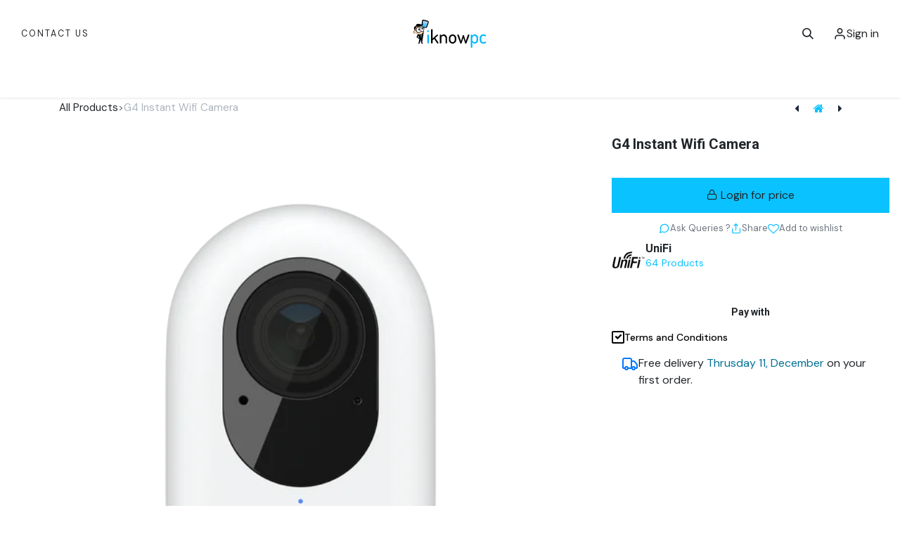

--- FILE ---
content_type: text/html; charset=utf-8
request_url: https://iknowpc.com/shop/g4-instant-wifi-camera-27320
body_size: 18415
content:

        

<!DOCTYPE html>
<html lang="en-US" data-website-id="1" data-main-object="product.template(27320,)">
    <head>
        <meta charset="utf-8"/>
        <meta http-equiv="X-UA-Compatible" content="IE=edge"/>
            <meta name="viewport" content="width=device-width, initial-scale=1, user-scalable=no"/>
        <meta name="viewport" content="width=device-width, initial-scale=1"/>
        <meta name="generator" content="Odoo"/>
        <meta name="description" content="Plug-and-play WiFi camera with 2K HD image resolution, a wide-angle lens, and two-way audio. The Camera G4 Instant captures sharp 2K HD video over dual-band WiFi and is equipped with a built-in speaker and microphone to deliver two-way audio. The G4 Instant is also equipped with IR LEDs to boost nighttime image clarity, and its IPX5-rated, weatherproof casing enhances its outdoor durability and tamper resistance, making it an ideal camera to stage in public areas. Designed for convenience and ease of use, the camera is powered with the included AC power adapter and can be adopted in minutes with the UniFi Protect web application or mobile app."/>
            
        <meta property="og:type" content="website"/>
        <meta property="og:title" content="G4 Instant Wifi Camera"/>
        <meta property="og:site_name" content="iknowpc"/>
        <meta property="og:url" content="https://iknowpc.com/shop/g4-instant-wifi-camera-27320"/>
        <meta property="og:image" content="https://iknowpc.com/web/image/product.template/27320/image_1024?unique=7a9e6d9"/>
        <meta property="og:description" content="Plug-and-play WiFi camera with 2K HD image resolution, a wide-angle lens, and two-way audio. The Camera G4 Instant captures sharp 2K HD video over dual-band WiFi and is equipped with a built-in speaker and microphone to deliver two-way audio. The G4 Instant is also equipped with IR LEDs to boost nighttime image clarity, and its IPX5-rated, weatherproof casing enhances its outdoor durability and tamper resistance, making it an ideal camera to stage in public areas. Designed for convenience and ease of use, the camera is powered with the included AC power adapter and can be adopted in minutes with the UniFi Protect web application or mobile app."/>
            
        <meta name="twitter:card" content="summary_large_image"/>
        <meta name="twitter:title" content="G4 Instant Wifi Camera"/>
        <meta name="twitter:image" content="https://iknowpc.com/web/image/product.template/27320/image_1024?unique=7a9e6d9"/>
        <meta name="twitter:description" content="Plug-and-play WiFi camera with 2K HD image resolution, a wide-angle lens, and two-way audio. The Camera G4 Instant captures sharp 2K HD video over dual-band WiFi and is equipped with a built-in speaker and microphone to deliver two-way audio. The G4 Instant is also equipped with IR LEDs to boost nighttime image clarity, and its IPX5-rated, weatherproof casing enhances its outdoor durability and tamper resistance, making it an ideal camera to stage in public areas. Designed for convenience and ease of use, the camera is powered with the included AC power adapter and can be adopted in minutes with the UniFi Protect web application or mobile app."/>
        
        <link rel="canonical" href="https://iknowpc.com/shop/g4-instant-wifi-camera-27320"/>
        
        <link rel="preconnect" href="https://fonts.gstatic.com/" crossorigin=""/>
            <link rel="stylesheet" type="text/css" href="/spiffy_theme_backend/static/src/font/RemixIcon/remixicon.css"/>
        <title>G4 Instant Wifi Camera | iknowpc</title>
            <link type="image/x-icon" rel="shortcut icon" href="/web/image/website/1/favicon?unique=29037d5"/>
        <link rel="preload" href="/web/static/src/libs/fontawesome/fonts/fontawesome-webfont.woff2?v=4.7.0" as="font" crossorigin=""/>
        <link type="text/css" rel="stylesheet" href="/web/assets/1/9b7c4d7/web.assets_frontend.min.css"/>
        <script id="web.layout.odooscript" type="text/javascript">
            var odoo = {
                csrf_token: "8ad90e9008224ee08769b8b1f3861bd0f5e50b3co1800168663",
                debug: "",
            };
        </script>
        <script type="text/javascript">
            odoo.__session_info__ = {"is_admin": false, "is_system": false, "is_public": true, "is_internal_user": false, "is_website_user": true, "uid": null, "registry_hash": "f08613af9377362828f21e2699935201784cc53e77f4f73fbc227ef9e804fea0", "is_frontend": true, "profile_session": null, "profile_collectors": null, "profile_params": null, "show_effect": true, "currencies": {"1": {"name": "USD", "symbol": "$", "position": "before", "digits": [69, 2]}}, "quick_login": true, "bundle_params": {"lang": "en_US", "website_id": 1}, "test_mode": false, "websocket_worker_version": "19.0-2", "translationURL": "/website/translations", "recaptcha_public_key": "6Ldr_O4iAAAAADLUwfYAhb3lLhiecqd1wbACGhk4", "geoip_country_code": null, "geoip_phone_code": null, "lang_url_code": "en", "db": "iknowpc.com", "add_to_cart_action": "stay"};
            if (!/(^|;\s)tz=/.test(document.cookie)) {
                const userTZ = Intl.DateTimeFormat().resolvedOptions().timeZone;
                document.cookie = `tz=${userTZ}; path=/`;
            }
        </script>
        <script type="text/javascript" defer="defer" src="/web/assets/1/f982461/web.assets_frontend_minimal.min.js" onerror="__odooAssetError=1"></script>
        <script type="text/javascript" data-src="/web/assets/1/1a99f36/web.assets_frontend_lazy.min.js" onerror="__odooAssetError=1"></script>
        
            
            <script id="tracking_code" async="async" src="https://www.googletagmanager.com/gtag/js?id=UA-62065202-1"></script>
            <script id="tracking_code_config">
                window.dataLayer = window.dataLayer || [];
                function gtag(){dataLayer.push(arguments);}
                gtag('consent', 'default', {
                    'ad_storage': 'denied',
                    'ad_user_data': 'denied',
                    'ad_personalization': 'denied',
                    'analytics_storage': 'denied',
                });
                gtag('js', new Date());
                gtag('config', 'UA-62065202-1');
                function allConsentsGranted() {
                    gtag('consent', 'update', {
                        'ad_storage': 'granted',
                        'ad_user_data': 'granted',
                        'ad_personalization': 'granted',
                        'analytics_storage': 'granted',
                    });
                }
                    allConsentsGranted();
            </script>
            
            <script type="application/ld+json">
{
    "@context": "http://schema.org",
    "@type": "Organization",
    "name": "iknowpc",
    "logo": "https://iknowpc.com/logo.png?company=1",
    "url": "https://iknowpc.com"
}
            </script>

             
            <script type="application/ld+json">[
  {
    "@context": "https://schema.org",
    "@type": "Product",
    "name": "G4 Instant Wifi Camera",
    "url": "https://iknowpc.com/shop/g4-instant-wifi-camera-27320",
    "image": "https://iknowpc.com/web/image/product.product/2327/image_1920?unique=89b95dd",
    "offers": {
      "@type": "Offer",
      "price": 129.0,
      "priceCurrency": "USD",
      "availability": "https://schema.org/OutOfStock"
    },
    "description": "Plug-and-play WiFi camera with 2K HD image resolution, a wide-angle lens, and two-way audio. The Camera G4 Instant captures sharp 2K HD video over dual-band WiFi and is equipped with a built-in speaker and microphone to deliver two-way audio. The G4 Instant is also equipped with IR LEDs to boost nighttime image clarity, and its IPX5-rated, weatherproof casing enhances its outdoor durability and tamper resistance, making it an ideal camera to stage in public areas. Designed for convenience and ease of use, the camera is powered with the included AC power adapter and can be adopted in minutes with the UniFi Protect web application or mobile app."
  }
]</script>
                    <script>
            
                if (!window.odoo) {
                    window.odoo = {};
                }
                odoo.__session_info__ = odoo.__session_info__ || {
                    websocket_worker_version: "19.0-2"
                }
                odoo.__session_info__ = Object.assign(odoo.__session_info__, {
                    livechatData: {
                        can_load_livechat: true,
                        serverUrl: "https://iknowpc.com",
                        options: {"header_background_color": "#000000", "button_background_color": "#000000", "title_color": "#FFFFFF", "button_text_color": "#FFFFFF", "button_text": "Need help? Chat with us.", "default_message": "Hello, how may I help you?", "channel_name": "iknowpc.com", "channel_id": 1, "review_link": false, "default_username": "Visitor"},
                    },
                    test_mode: false,
                });
            
                    </script>
        <style>
  
  header#vid { position: relative; }

  
  header#vid .overlay {
    position: absolute;
    top: 0;
    left: 0;
    width: 100%;
    height: 100%;
    background: #000;
    opacity: 0;          /* change to e.g. 0.4 to darken */
    z-index: 1;
    pointer-events: none; /* optional: overlay won't block clicks */
  }
</style>

    </head>
    <body class="o_wsale_products_opt_thumb_16_9">
        



        <div id="wrapwrap" class=" as-product-details-page    ">
            <a class="o_skip_to_content btn btn-primary rounded-0 visually-hidden-focusable position-absolute start-0" href="#wrap">Skip to Content</a>
                <header id="top" data-anchor="true" data-name="Header" data-extra-items-toggle-aria-label="Extra items button" class="   o_header_standard" style=" ">
    <nav data-name="Navbar" aria-label="Main" class="navbar navbar-expand-lg navbar-light o_colored_level o_cc o_header_sales_four_top o_header_force_no_radius d-none d-lg-block p-0 shadow-sm z-1 as-main-header ">
        
                <div id="o_main_nav" class="o_main_nav ">
                    <div aria-label="Top" class="o_header_hide_on_scroll as_top_bar_bg as-top-header py-1 border-bottom">
                        <div class="container-fluid d-flex align-items-center as-h-top-bar">
                        </div>
                    </div>
                    <div aria-label="middle" class="as-middle-header">
                        <div class="container-fluid as-hm-container">
                            <ul class="d-flex align-items-center list-unstyled as-hm-start m-0 p-0">
                                
        <li data-name="Language Selector" class="o_header_language_selector position-relative">
        </li>
                                
        <li class="as-header-cta position-relative">
            <div class="oe_structure oe_structure_solo ">
                <section class="oe_unremovable oe_unmovable s_text_block" data-snippet="s_text_block" data-name="Text">
                    <div class="container">
                        <a href="/contactus" class="oe_unremovable btn btn-primary btn_cta">Contact Us</a>
                    </div>
                </section>
            </div>
        </li>
                            </ul>
                           
                            <div class="as-hm-logo d-flex align-items-center justify-content-center">
    <a data-name="Navbar Logo" href="/" class="navbar-brand logo ">
            
            <span role="img" aria-label="Logo of iknowpc" title="iknowpc"><img src="/web/image/website/1/logo/iknowpc?unique=29037d5" class="img img-fluid" width="95" height="40" alt="iknowpc" loading="lazy"/></span>
        </a>
    
                            </div>

                            
                            <ul class="list-unstyled m-0 p-0 align-items-center gap-2 ms-auto d-flex as-hm-end justify-content-end">
                                
            <div class="modal fade css_editable_mode_hidden" id="o_search_modal" aria-hidden="true" tabindex="-1">
                <div class="modal-dialog modal-lg pt-5">
                    <div class="modal-content mt-5">
    <form method="get" class="o_searchbar_form s_searchbar_input " action="/shop" data-snippet="s_searchbar_input">
            <div role="search" class="input-group  ">
        <input type="search" name="search" class="search-query form-control oe_search_box border border-end-0 p-3 border-0 bg-light" placeholder="Search..." data-search-type="as_advance_search" data-limit="101" data-display-image="true" data-display-description="true" data-display-extra-link="true" data-display-detail="true" data-order-by="name asc"/>
        <button type="submit" aria-label="Search" title="Search" class="btn oe_search_button border border-start-0 px-4">
            <span class="as-serach-text">Search</span>
            <i class="oi oi-search"></i>
        </button>
    </div>

            <input name="order" type="hidden" class="o_search_order_by oe_unremovable" value="name asc"/>
            


        
        </form>
                    </div>
                </div>
            </div>
            <a data-bs-target="#o_search_modal" data-bs-toggle="modal" role="button" title="Search" href="#" class="btn rounded-circle p-1 lh-1 as-h-icon as-h-search o_not_editable">
                <i class="oi oi-search fa-stack lh-lg"></i>
            </a>
                                
        <li class="o_wsale_my_wish d-none  o_wsale_my_wish_hide_empty">
            <a href="/shop/wishlist" class=" as-h-icon as-h-wish">
                <div class="">
                    <i class="fa fa-1x fa-heart fa-stack"></i>
                    <sup class="my_wish_quantity o_animate_blink badge bg-primary position-absolute top-0 end-0 mt-n1 me-n1 rounded-3 d-none">0</sup>
                </div>
            </a>
        </li>
                                
        <li class=" divider d-none"></li> 
        <li class="o_wsale_my_cart d-none ">
                <a href="#" aria-label="Alan Mini Cart" class=" as-h-icon as-cart as_mini_cart">
                    <div class="">
                        <i class="fa fa-shopping-cart fa-stack"></i>
                        <sup class="my_cart_quantity badge bg-primary position-absolute top-0 end-0 mt-n1 me-n1 rounded" data-order-id="">0</sup>
                    </div>
                </a>
        </li>
                                <li>
                <a href="/web/login" class=" as-h-icon as-h-icon-text as-h-sign as_login_popup">Sign in</a>
            </li>
                                

                            </ul>
                        </div>
                    </div>
                    <div aria-label="bottom" class="w-100 as-bottom-header">
                        <div class="container-fluid">
                            
    <ul role="menu" id="top_menu" class="nav navbar-nav top_menu o_menu_loading  justify-content-center ">
        
                                

    <li class="nav-item dropdown position-static">
                <a data-bs-toggle="dropdown" href="#" class="nav-link dropdown-toggle o_mega_menu_toggle  " style="background-color:#0ac2ff;color:#ffffff !important" data-bs-display="static">
                    <span class="fa fa-tag"></span>
                    <span>Shop</span>
                </a>
                    <div data-name="Mega Menu" class="dropdown-menu as-mega-tab-menu o_mega_menu o_no_parent_editor">
                        <div class="as-mm-tabs-container container">
                            <div class="as-mm-tabs-levels">

                                    <div class="as-mm-tabs-level-1 active">

                                        <div class="s-mm-tabs-level-title">
                                            <a href="/shop/brands">
                                                <span class="mm-t-icon">
                                                    <image src="/web/image/as.megamenu.tabs/1/icon?unique=4b1bc2f"></image>
                                                </span>
                                                <span class="mm-t-title">Brands</span>
                                            </a>
                                            <span class="as-mob-tab-menu">
                                                <span></span>
                                            </span>
                                        </div>

                                        <div class="as-mm-tabs-level-2">
                                            <div class="as-mm-tabs-level-2-in">
                                                <span class="mm-t-title"><section class="as_mega_menu as-mega-menu-preview-section o_colored_level" data-as-snippet="as_mega_menu" style="background-image: none;" data-frame-work="5" data-frame-id="2"><div class="container as-frame-data"><div class="row" data-col-size="12" data-id="0"><div class="col-lg-12 as-grid as-min-height as-ghost-grid" data-size="12" data-pos-id="00" data-row-id="0" data-snippet-name="MegaMenuBrand" data-records-ids="[509,525,514,496,482,510,499,501,492,503,476,500,518,485,486,504,505,477,516,511,489,483,497,507,506,480,512,502,478,484,529,491,495,532,524,519,528,530,481,493,487,521,488,475,479,508,490,498]" data-modal="as.product.brand" data-design-edit='{"snippet":"MegaMenuBrand","frame_col":"12","active_view":"grid","auto_slider":false,"slider_time":4,"default_stemplate_id":"theme_alan.m_brand_slider","default_gtemplate_id":"theme_alan.m_brand_grid","template_id":"theme_alan.m_brand_grid","slider_style":"as-mm-brand-snippet-3","grid_style":"as-mm-brand-snippet-1","col_item":"6","slider":true,"grid":true,"allow_link":false}'></div></div></div></section></span>
                                            </div>
                                        </div>

                                    </div>

                                    <div class="as-mm-tabs-level-1 ">

                                        <div class="s-mm-tabs-level-title">
                                            <a href="/shop/category/smart-home-152">
                                                <span class="mm-t-icon">
                                                    <image src="/web/image/as.megamenu.tabs/2/icon?unique=021f34b"></image>
                                                </span>
                                                <span class="mm-t-title">Smart Home</span>
                                            </a>
                                            <span class="as-mob-tab-menu">
                                                <span></span>
                                            </span>
                                        </div>

                                        <div class="as-mm-tabs-level-2">
                                            <div class="as-mm-tabs-level-2-in">
                                                <span class="mm-t-title"><section class="as_mega_menu as-mega-menu-preview-section o_colored_level" data-as-snippet="as_mega_menu" style="background-image: none;" data-frame-work="13" data-frame-id="4"><div class="container as-frame-data"><div class="row" data-col-size="12" data-id="0"><div class="col-lg-12 as-grid as-min-height as-ghost-grid o_colored_level" data-size="12" data-pos-id="00" data-row-id="0" data-snippet-name="MegaMenuCategory" data-records-ids="[648,647,738,646,652,739]" data-modal="product.public.category" data-design-edit='{"snippet":"MegaMenuCategory","frame_col":"12","active_view":"grid","auto_slider":false,"slider_time":4,"default_stemplate_id":"theme_alan.m_category_slider","default_gtemplate_id":"theme_alan.m_category_grid","template_id":"theme_alan.m_category_grid","slider_style":"as-mm-category-slider-1","grid_style":"as-mm-category-grid-5","col_item":"6","slider":true,"grid":true}' data-extra-info='[{"parent":648,"childs":["740","706","736","721"]},{"parent":647,"childs":["726","731","759"]},{"parent":646,"childs":["727","730"]},{"parent":652,"childs":["729","723","734"]}]'></div></div></div></section></span>
                                            </div>
                                        </div>

                                    </div>

                                    <div class="as-mm-tabs-level-1 ">

                                        <div class="s-mm-tabs-level-title">
                                            <a href="/shop/category/networking-147">
                                                <span class="mm-t-icon">
                                                    <image src="/web/image/as.megamenu.tabs/3/icon?unique=5dc23bc"></image>
                                                </span>
                                                <span class="mm-t-title">Networking</span>
                                            </a>
                                            <span class="as-mob-tab-menu">
                                                <span></span>
                                            </span>
                                        </div>

                                        <div class="as-mm-tabs-level-2">
                                            <div class="as-mm-tabs-level-2-in">
                                                <span class="mm-t-title"><section class="as_mega_menu as-mega-menu-preview-section o_colored_level" data-as-snippet="as_mega_menu" style="background-image: none;" data-frame-work="27" data-frame-id="8"><div class="container as-frame-data"><div class="row" data-col-size="12" data-id="0"><div class="col-lg-12 as-grid as-min-height as-ghost-grid o_colored_level" data-size="12" data-pos-id="00" data-row-id="0" data-snippet-name="MegaMenuCategory" data-records-ids="[649,641]" data-modal="product.public.category" data-design-edit='{"snippet":"MegaMenuCategory","frame_col":"12","active_view":"grid","auto_slider":false,"slider_time":4,"default_stemplate_id":"theme_alan.m_category_slider","default_gtemplate_id":"theme_alan.m_category_grid","template_id":"theme_alan.m_category_grid","slider_style":"as-mm-category-slider-1","grid_style":"as-mm-category-grid-5","col_item":"5","slider":true,"grid":true}' data-extra-info='[{"parent":649,"childs":["705","714","735","718"]},{"parent":641,"childs":["710","722"]}]'></div></div></div></section></span>
                                            </div>
                                        </div>

                                    </div>

                                    <div class="as-mm-tabs-level-1 ">

                                        <div class="s-mm-tabs-level-title">
                                            <a href="/">
                                                <span class="mm-t-icon">
                                                    <image src="/web/image/as.megamenu.tabs/4/icon?unique=d64641e"></image>
                                                </span>
                                                <span class="mm-t-title">Audio</span>
                                            </a>
                                            <span class="as-mob-tab-menu">
                                                <span></span>
                                            </span>
                                        </div>

                                        <div class="as-mm-tabs-level-2">
                                            <div class="as-mm-tabs-level-2-in">
                                                <span class="mm-t-title"><section class="as_mega_menu as-mega-menu-preview-section o_colored_level" data-as-snippet="as_mega_menu" style="background-image: none;" data-frame-work="33" data-frame-id="2"><div class="container as-frame-data"><div class="row" data-col-size="12" data-id="0"><div class="col-lg-12 as-grid as-min-height as-ghost-grid" data-size="12" data-pos-id="00" data-row-id="0" data-snippet-name="MegaMenuCategory" data-records-ids="[651,644,654]" data-modal="product.public.category" data-design-edit='{"snippet":"MegaMenuCategory","frame_col":"12","active_view":"grid","auto_slider":false,"slider_time":4,"default_stemplate_id":"theme_alan.m_category_slider","default_gtemplate_id":"theme_alan.m_category_grid","template_id":"theme_alan.m_category_grid","slider_style":"as-mm-category-slider-1","grid_style":"as-mm-category-grid-5","col_item":"3","slider":true,"grid":true}' data-extra-info='[{"parent":651,"childs":["742","754","743","717","747","750"]},{"parent":644,"childs":["708","737","725","749"]},{"parent":654,"childs":["732","728"]}]'></div></div></div></section></span>
                                            </div>
                                        </div>

                                    </div>

                                    <div class="as-mm-tabs-level-1 ">

                                        <div class="s-mm-tabs-level-title">
                                            <a href="/">
                                                <span class="mm-t-icon">
                                                    <image src="/web/image/as.megamenu.tabs/5/icon?unique=061ebe6"></image>
                                                </span>
                                                <span class="mm-t-title">Security</span>
                                            </a>
                                            <span class="as-mob-tab-menu">
                                                <span></span>
                                            </span>
                                        </div>

                                        <div class="as-mm-tabs-level-2">
                                            <div class="as-mm-tabs-level-2-in">
                                                <span class="mm-t-title"><section class="as_mega_menu as-mega-menu-preview-section o_colored_level" data-as-snippet="as_mega_menu" style="background-image: none;" data-frame-work="34" data-frame-id="2"><div class="container as-frame-data"><div class="row" data-col-size="12" data-id="0"><div class="col-lg-12 as-grid as-min-height as-ghost-grid" data-size="12" data-pos-id="00" data-row-id="0" data-snippet-name="MegaMenuCategory" data-records-ids="[645]" data-modal="product.public.category" data-design-edit='{"snippet":"MegaMenuCategory","frame_col":"12","active_view":"grid","auto_slider":false,"slider_time":4,"default_stemplate_id":"theme_alan.m_category_slider","default_gtemplate_id":"theme_alan.m_category_grid","template_id":"theme_alan.m_category_grid","slider_style":"as-mm-category-slider-1","grid_style":"as-mm-category-grid-5","col_item":4,"slider":true,"grid":true}' data-extra-info="[]"></div></div></div></section></span>
                                            </div>
                                        </div>

                                    </div>
                            </div>
                        </div>
                    </div>
            </li>

    <li class="nav-item dropdown position-static">
                <a data-bs-toggle="dropdown" href="#" class="nav-link dropdown-toggle o_mega_menu_toggle  " style="background-color:;color: !important" data-bs-display="static">
                    <span>Services</span>
                </a>
                    <div data-name="Mega Menu" class="dropdown-menu o_mega_menu o_no_parent_editor dropdown-menu-start o_mega_menu_container_size">
        




























<section class="as_mega_menu as-mega-menu-preview-section o_colored_level as_static_menu o_cc o_cc1" data-as-snippet="as_mega_menu" style="position: relative;" data-frame-work="17" data-frame-id="1"><div class="as-frame-data container"><div class="row" data-col-size="4" data-id="0"><div class="col-lg-4 as-grid as-min-height as-ghost-grid o_colored_level o_animate o_anim_zoom_out" data-size="4" data-pos-id="00" data-row-id="0" data-snippet-name="MegaMenuContent" data-active-id="as_slider" data-selected-templ-id="slider_temp_21"><section class="as-static-snippet-21 o_colored_level h-100 s_comparisons" style="background-image: none;" data-name="Comparisons">
            <div class="h-100 container">
                <div class="row h-100 align-items-center justify-content-center">
                    <div class="col-lg-12 h-100 o_colored_level">
                        <div class="card p-3 d-flex flex-column align-items-center justify-content-center h-100 border" style="border-width: 0px !important; background-color: rgba(255, 255, 255, 0);">
                            <a class="text-reset text-decoration-none" href="/security" data-bs-original-title="" title=""><i class="fa fa-eye mb-3 fa-2x shadow rounded-circle" data-bs-original-title="" title="" aria-describedby="tooltip391201"></i></a>
                            <h4>Security</h4></div>
                    </div>
                </div>
            </div>
        </section></div><div class="col-lg-4 as-grid as-min-height as-ghost-grid o_colored_level o_animate o_anim_zoom_out" data-size="4" data-pos-id="10" data-row-id="0" data-snippet-name="MegaMenuContent" data-active-id="as_slider" data-selected-templ-id="slider_temp_21"><section class="as-static-snippet-21 o_colored_level h-100 s_comparisons" data-name="Comparisons">
            <div class="h-100 container">
                <div class="row h-100 align-items-center justify-content-center">
                    <div class="col-lg-12 h-100 o_colored_level">
                        <div class="card p-3 d-flex flex-column align-items-center justify-content-center h-100 border" style="border-width: 0px !important; background-color: rgba(255, 255, 255, 0);">
                            <i class="fa fa-home mb-3 shadow fa-2x rounded-circle" data-bs-original-title="" title="" aria-describedby="tooltip896469"></i>
                            <h4>Automation</h4></div>
                    </div>
                </div>
            </div>
        </section></div><div class="col-lg-4 as-grid as-min-height as-ghost-grid o_colored_level o_animate o_anim_zoom_out" data-size="4" data-pos-id="20" data-row-id="0" data-snippet-name="MegaMenuContent" data-active-id="as_slider" data-selected-templ-id="slider_temp_21"><section class="as-static-snippet-21 o_colored_level h-100 s_comparisons" data-name="Comparisons">
            <div class="h-100 container">
                <div class="row h-100 align-items-center justify-content-center">
                    <div class="col-lg-12 h-100 o_colored_level">
                        <div class="card p-3 d-flex flex-column align-items-center justify-content-center h-100 border" style="border-width: 0px !important; background-color: rgba(255, 255, 255, 0);">
                            <a class="text-reset text-decoration-none" href="/managed-services" data-bs-original-title="" title=""><i class="fa fa-desktop mb-3 fa-2x shadow rounded-circle" data-bs-original-title="" title="" aria-describedby="tooltip803737"></i></a>
                            <h4>Managed Services</h4></div>
                    </div>
                </div>
            </div>
        </section></div></div><div class="row" data-col-size="4" data-id="1"><div class="col-lg-4 as-grid as-min-height as-ghost-grid o_colored_level o_animate o_anim_zoom_out" data-size="4" data-pos-id="01" data-row-id="1" data-snippet-name="MegaMenuContent" data-active-id="as_slider" data-selected-templ-id="slider_temp_21"><section class="as-static-snippet-21 o_colored_level h-100 s_comparisons" data-name="Comparisons">
            <div class="h-100 container">
                <div class="row h-100 align-items-center justify-content-center">
                    <div class="col-lg-12 h-100 o_colored_level">
                        <div class="card p-3 d-flex flex-column align-items-center justify-content-center h-100 border" style="border-width: 0px !important; background-color: rgba(255, 0, 0, 0);">
                            <a class="text-reset text-decoration-none" href="/websites/e-commerce" data-bs-original-title="" title=""><i class="fa fa-shopping-cart mb-3 fa-2x rounded-circle shadow" data-bs-original-title="" title="" aria-describedby="tooltip674908"></i></a>
                            <h4>Websites</h4></div>
                    </div>
                </div>
            </div>
        </section></div><div class="col-lg-4 as-grid as-min-height as-ghost-grid o_colored_level o_animate o_anim_zoom_out" data-size="4" data-pos-id="11" data-row-id="1" data-snippet-name="MegaMenuContent" data-active-id="as_slider" data-selected-templ-id="slider_temp_21"><section class="as-static-snippet-21 o_colored_level h-100 s_comparisons" style="background-image: none;" data-name="Comparisons">
            <div class="container h-100">
                <div class="row h-100 align-items-center justify-content-center">
                    <div class="col-lg-12 h-100 o_colored_level">
                        <div class="card p-3 d-flex flex-column align-items-center justify-content-center h-100 border" style="border-width: 0px !important; background-color: rgba(255, 0, 0, 0);">
                            <a class="text-reset text-decoration-none" href="/networking" data-bs-original-title="" title=""><i class="fa fa-sitemap mb-3 fa-2x shadow rounded-circle" data-bs-original-title="" title="" aria-describedby="tooltip311697"></i></a>
                            <h4>Networking</h4></div>
                    </div>
                </div>
            </div>
        </section></div><div class="col-lg-4 as-grid as-min-height as-ghost-grid o_colored_level o_animate o_anim_zoom_out" data-size="4" data-pos-id="21" data-row-id="1" data-snippet-name="MegaMenuContent" data-active-id="as_slider" data-selected-templ-id="slider_temp_21"><section class="as-static-snippet-21 o_colored_level h-100 s_comparisons" style="background-image: none;" data-name="Comparisons">
            <div class="container h-100">
                <div class="row h-100 align-items-center justify-content-center">
                    <div class="col-lg-12 h-100 o_colored_level">
                        <div class="card p-3 d-flex flex-column align-items-center justify-content-center h-100 border" style="border-width: 0px !important; background-color: rgba(255, 0, 0, 0);">
                            <i class="fa fa-lightbulb-o mb-3 fa-2x rounded-circle shadow" data-bs-original-title="" title="" aria-describedby="tooltip297026"></i>
                            <h4>Lighting</h4></div>
                    </div>
                </div>
            </div>
        </section></div></div></div></section></div>
            </li>

    <li class="nav-item dropdown position-static">
                <a data-bs-toggle="dropdown" href="#" class="nav-link dropdown-toggle o_mega_menu_toggle  " style="background-color:;color: !important" data-bs-display="static">
                    <span>Support</span>
                </a>
                    <div data-name="Mega Menu" class="dropdown-menu o_mega_menu o_no_parent_editor o_mega_menu_container_size dropdown-menu-start">
        





























<section class="as_mega_menu as-mega-menu-preview-section o_colored_level as_static_menu o_cc o_cc1" data-as-snippet="as_mega_menu" style="position: relative;" data-frame-work="20" data-frame-id="7"><div class="as-frame-data container"><div class="row" data-col-size="4" data-id="0"><div class="col-lg-4 as-grid as-min-height as-ghost-grid o_colored_level o_animate o_anim_zoom_out" data-size="4" data-pos-id="00" data-row-id="0" data-snippet-name="MegaMenuContent" data-active-id="as_slider" data-selected-templ-id="slider_temp_21"><section class="as-static-snippet-21 o_colored_level h-100 s_comparisons" data-name="Comparisons" style="background-image: none;">
            <div class="container h-100">
                <div class="row h-100 align-items-center justify-content-center">
                    <div class="col-lg-12 h-100 o_colored_level">
                        <div class="card p-3 d-flex flex-column align-items-center justify-content-center h-100 border" style="border-width: 0px !important; background-color: rgba(255, 0, 0, 0);">
                            <a class="text-reset text-decoration-none" href="/support" data-bs-original-title="" title=""><i class="fa fa-life-bouy mb-3 fa-2x shadow rounded-circle" data-bs-original-title="" title="" aria-describedby="tooltip628240"></i></a>
                            <h4>Get Connected</h4></div>
                    </div>
                </div>
            </div>
        </section></div><div class="col-lg-4 as-grid as-min-height as-ghost-grid o_colored_level o_animate o_anim_zoom_out" data-size="4" data-pos-id="10" data-row-id="0" data-snippet-name="MegaMenuContent" data-active-id="as_slider" data-selected-templ-id="slider_temp_21"><section class="as-static-snippet-21 o_colored_level h-100 s_comparisons" data-name="Comparisons" style="background-image: none;">
            <div class="container h-100">
                <div class="row h-100 align-items-center justify-content-center">
                    <div class="col-lg-12 h-100 o_colored_level">
                        <div class="card p-3 d-flex flex-column align-items-center justify-content-center h-100 border" style="border-width: 0px !important; background-color: rgba(255, 0, 0, 0);">
                            <a class="text-reset text-decoration-none" href="/forum/general-help-1" data-bs-original-title="" title=""><i class="fa fa-group mb-3 fa-2x rounded-circle shadow" data-bs-original-title="" title="" aria-describedby="tooltip656874"></i></a>
                            <h4>Forums</h4></div>
                    </div>
                </div>
            </div>
        </section></div><div class="col-lg-4 as-grid as-min-height as-ghost-grid o_colored_level o_animate o_anim_zoom_out" data-size="4" data-pos-id="20" data-row-id="0" data-snippet-name="MegaMenuContent" data-active-id="as_slider" data-selected-templ-id="slider_temp_21"><section class="as-static-snippet-21 o_colored_level h-100 s_comparisons" data-name="Comparisons">
            <div class="container h-100">
                <div class="row h-100 align-items-center justify-content-center">
                    <div class="col-lg-12 h-100 o_colored_level">
                        <div class="card p-3 d-flex flex-column align-items-center justify-content-center h-100 border" style="border-width: 0px !important; background-color: rgba(255, 0, 0, 0);">
                            <a class="text-reset text-decoration-none" href="https://support.iknowpc.com/Bin/ScreenConnect.ClientSetup.exe?e=Access&amp;y=Guest" data-bs-original-title="" title=""><i class="fa fa-windows mb-3 fa-2x rounded-circle shadow" data-bs-original-title="" title="" aria-describedby="tooltip793017"></i></a>
                            <h4>Windows SC</h4></div>
                    </div>
                </div>
            </div>
        </section></div></div><div class="row" data-col-size="4" data-id="1"><div class="col-lg-4 as-grid as-min-height as-ghost-grid o_colored_level o_animate o_anim_zoom_out" data-size="4" data-pos-id="01" data-row-id="1" data-snippet-name="MegaMenuContent" data-active-id="as_slider" data-selected-templ-id="slider_temp_21"><section class="as-static-snippet-21 o_colored_level h-100 s_comparisons" data-name="Comparisons" style="background-image: none;">
            <div class="container h-100">
                <div class="row h-100 align-items-center justify-content-center">
                    <div class="col-lg-12 h-100 o_colored_level">
                        <div class="card p-3 d-flex flex-column align-items-center justify-content-center h-100 border" style="border-width: 0px !important; background-color: rgba(255, 0, 0, 0);">
                            <a class="text-reset text-decoration-none" href="/create-ticket" data-bs-original-title="" title=""><i class="fa fa-ticket mb-3 rounded-circle shadow fa-2x" data-bs-original-title="" title="" aria-describedby="tooltip724575"></i></a>
                            <h4>Create Ticket</h4></div>
                    </div>
                </div>
            </div>
        </section></div><div class="col-lg-4 as-grid as-min-height as-ghost-grid o_colored_level o_animate o_anim_zoom_out" data-size="4" data-pos-id="11" data-row-id="1" data-snippet-name="MegaMenuContent" data-active-id="as_slider" data-selected-templ-id="slider_temp_21"><section class="as-static-snippet-21 o_colored_level h-100 s_comparisons" data-name="Comparisons" style="background-image: none;">
            <div class="container h-100">
                <div class="row h-100 align-items-center justify-content-center">
                    <div class="col-lg-12 h-100 o_colored_level">
                        <div class="card p-3 d-flex flex-column align-items-center justify-content-center h-100 border" style="border-width: 0px !important; background-color: rgba(255, 0, 0, 0);">
                            <a class="text-reset text-decoration-none" href="/documentation" data-bs-original-title="" title=""><i class="fa fa-copy mb-3 fa-2x rounded-circle shadow" data-bs-original-title="" title="" aria-describedby="tooltip357180"></i></a>
                            <h4>Documentation</h4></div>
                    </div>
                </div>
            </div>
        </section></div><div class="col-lg-4 as-grid as-min-height as-ghost-grid o_colored_level o_animate o_anim_zoom_out" data-size="4" data-pos-id="21" data-row-id="1" data-snippet-name="MegaMenuContent" data-active-id="as_slider" data-selected-templ-id="slider_temp_21"><section class="as-static-snippet-21 o_colored_level h-100 s_comparisons" data-name="Comparisons">
            <div class="h-100 container">
                <div class="row h-100 align-items-center justify-content-center">
                    <div class="col-lg-12 h-100 o_colored_level">
                        <div class="card p-3 d-flex flex-column align-items-center justify-content-center h-100 border" style="background-color: rgba(255, 0, 0, 0); border-width: 0px !important;">
                            <a class="text-reset text-decoration-none" href="https://support.iknowpc.com/Bin/ScreenConnect.ClientSetup.pkg?e=Access&amp;y=Guest" data-bs-original-title="" title=""><i class="fa fa-apple mb-3 fa-2x rounded-circle shadow" data-bs-original-title="" title="" aria-describedby="tooltip245319"></i></a>
                            <h4>Mac SC</h4></div>
                    </div>
                </div>
            </div>
        </section></div></div><div class="row" data-col-size="4" data-id="2"><div class="col-lg-4 as-grid as-min-height as-ghost-grid o_colored_level o_animate o_anim_zoom_out" data-size="4" data-pos-id="02" data-row-id="2" data-snippet-name="MegaMenuContent" data-active-id="as_slider" data-selected-templ-id="slider_temp_21"><section class="as-static-snippet-21 o_colored_level h-100 s_comparisons" data-name="Comparisons" style="background-image: none;">
            <div class="container h-100">
                <div class="row h-100 align-items-center justify-content-center">
                    <div class="col-lg-12 h-100 o_colored_level">
                        <div class="card p-3 d-flex flex-column align-items-center justify-content-center h-100 border" style="border-width: 0px !important; background-color: rgba(255, 0, 0, 0);">
                            <a class="text-reset text-decoration-none" href="/my/tasks" data-bs-original-title="" title=""><i class="fa fa-search-plus mb-3 fa-2x rounded-circle shadow" data-bs-original-title="" title="" aria-describedby="tooltip567196"></i></a>
                            <h4>View Tickets</h4></div>
                    </div>
                </div>
            </div>
        </section></div><div class="col-lg-4 as-grid as-min-height as-ghost-grid o_colored_level o_animate o_anim_zoom_out" data-size="4" data-pos-id="12" data-row-id="2" data-snippet-name="MegaMenuContent" data-active-id="as_slider" data-selected-templ-id="slider_temp_21"><section class="as-static-snippet-21 o_colored_level h-100 s_comparisons" data-name="Comparisons" style="background-image: none;">
            <div class="container h-100">
                <div class="row h-100 align-items-center justify-content-center">
                    <div class="col-lg-12 h-100 o_colored_level">
                        <div class="card p-3 d-flex flex-column align-items-center justify-content-center h-100 border" style="background-color: rgba(255, 0, 0, 0); border-width: 0px !important;">
                            <a class="text-reset text-decoration-none" href="/slides/all" data-bs-original-title="" title=""><i class="fa fa-film mb-3 fa-2x rounded-circle shadow" data-bs-original-title="" title="" aria-describedby="tooltip973712"></i></a>
                            <h4>Presentations</h4></div>
                    </div>
                </div>
            </div>
        </section></div><div class="col-lg-4 as-grid as-min-height as-ghost-grid o_colored_level o_animate o_anim_zoom_out" data-size="4" data-pos-id="22" data-row-id="2" data-snippet-name="MegaMenuContent" data-active-id="as_slider" data-selected-templ-id="slider_temp_21"><section class="as-static-snippet-21 o_colored_level h-100 s_comparisons" data-name="Comparisons" style="background-image: none;">
            <div class="container h-100">
                <div class="row h-100 align-items-center justify-content-center">
                    <div class="col-lg-12 h-100 o_colored_level">
                        <div class="card p-3 d-flex flex-column align-items-center justify-content-center h-100 border" style="border-width: 0px !important; background-color: rgba(255, 0, 0, 0);">
                            <a class="text-reset text-decoration-none" href="https://support.iknowpc.com/Bin/ScreenConnect.ClientSetup.deb?e=Access&amp;y=Guest" data-bs-original-title="" title=""><i class="fa fa-linux mb-3 rounded-circle shadow fa-2x" data-bs-original-title="" title="" aria-describedby="tooltip441075"></i></a>
                            <h4>Linux SC​</h4></div>
                    </div>
                </div>
            </div>
        </section></div></div></div></section></div>
            </li>

    <li role="presentation" class="nav-item ">
                <a role="menuitem" href="/news" style="--as-promo-px:1rem; background-color:;color: !important" class="nav-link ">
                    <span>News</span>
                </a>
            </li>

    <li role="presentation" class="nav-item ">
                <a role="menuitem" href="/contactus" style="--as-promo-px:1rem; background-color:;color: !important" class="nav-link ">
                    <span>Contact us</span>
                </a>
            </li>
                            
    </ul>
                        </div>
                    </div>
                </div>
            
    </nav>

    <nav data-name="Navbar" aria-label="Mobile" class="navbar  navbar-light o_colored_level o_cc o_header_mobile d-block d-lg-none shadow-sm as-mobile-header ">
        

            <div class="o_main_nav flex-row-reverse">
                <div class="as-mob-header-in">
                    
                    <div class="as-mob-toggle">
                        <button class="nav-link btn p-2 o_not_editable me-2" type="button" data-bs-toggle="offcanvas" data-bs-target="#top_menu_collapse_mobile" aria-controls="top_menu_collapse_mobile" aria-expanded="false" aria-label="Toggle navigation">
                            <span class="navbar-toggler-icon"></span>
                        </button>
                    </div>
                    <div class="as-mob-logo">
    <a data-name="Navbar Logo" href="/" class="navbar-brand logo ">
            
            <span role="img" aria-label="Logo of iknowpc" title="iknowpc"><img src="/web/image/website/1/logo/iknowpc?unique=29037d5" class="img img-fluid" width="95" height="40" alt="iknowpc" loading="lazy"/></span>
        </a>
    
                    </div>
                    <ul class="o_header_mobile_buttons_wrap list-unstyled m-0 p-0 d-flex">
                        
                        <li>
                            <div class="modal fade css_editable_mode_hidden" id="o_search_modal_mob" aria-hidden="true" tabindex="-1">
                                <div class="modal-dialog modal-lg pt-5">
                                    <div class="modal-content mt-5">
    <form method="get" class="o_searchbar_form s_searchbar_input " action="/website/search" data-snippet="s_searchbar_input">
            <div role="search" class="input-group input-group-lg">
        <input type="search" name="search" class="search-query form-control oe_search_box  border-0 bg-light" placeholder="Search..." data-search-type="all" data-limit="5" data-display-image="true" data-display-description="true" data-display-extra-link="true" data-display-detail="true" data-order-by="name asc"/>
        <button type="submit" aria-label="Search" title="Search" class="btn oe_search_button btn-light">
            <span class="as-serach-text">Search</span>
            <i class="oi oi-search"></i>
        </button>
    </div>

            <input name="order" type="hidden" class="o_search_order_by oe_unremovable" value="name asc"/>
            
        </form>
                                    </div>
                                </div>
                            </div>
                            <a data-bs-target="#o_search_modal_mob" data-bs-toggle="modal" role="button" title="Search" href="#" class="btn rounded-circle p-1 lh-1 as-h-icon as-h-search o_not_editable">
                                <i class="oi oi-search fa-stack lh-lg"></i>
                            </a>
                        </li>
                        
        <li class=" divider d-none"></li> 
        <li class="o_wsale_my_cart d-none ">
                <a href="#" aria-label="Alan Mini Cart" class="o_navlink_background as-h-icon as-cart as_mini_cart">
                    <div class="">
                        <i class="fa fa-shopping-cart fa-stack"></i>
                        <sup class="my_cart_quantity badge bg-primary position-absolute top-0 end-0 mt-n1 me-n1 rounded" data-order-id="">0</sup>
                    </div>
                </a>
        </li>
                    </ul>
                </div>
                <div id="top_menu_collapse_mobile" class="offcanvas offcanvas-start o_navbar_mobile">
                    <div class="offcanvas-header justify-content-end o_not_editable">
                        <div class="offcanvas-header-overlay"></div>
                        <ul class="as-mob-user">
                            <li>
                <a href="/web/login" class="nav-link o_nav_link_btn as-mob-user-link w-100 border text-center as_login_popup">Sign in</a>
            </li>
                            
                        </ul>
                        <ul class="as-mob-extra">
                            
        <li class="o_wsale_my_wish d-none  o_wsale_my_wish_hide_empty">
            <a href="/shop/wishlist" class="o_navlink_background as-h-x-link as-h-wish">
                <div class="">
                    <i class="fa fa-1x fa-heart fa-stack"></i>
                    <sup class="my_wish_quantity o_animate_blink badge bg-primary position-absolute top-0 end-0 mt-n1 me-n1 rounded-3 d-none">0</sup>
                </div>
                <span class="">Wishlist</span>
            </a>
        </li>
                            
        <li data-name="Language Selector" class="o_header_language_selector ">
        </li>
                        </ul>
                        <button type="button" class="nav-link btn-close" data-bs-dismiss="offcanvas" aria-label="Close">
                            <i class="asi asi-x"></i>
                        </button>
                    </div>

                    <div class="offcanvas-body d-flex flex-column p-0">
    <ul role="menu" class="nav navbar-nav top_menu  o_mega_menu_is_offcanvas mx-n3  ">
        
                            

    <li class="nav-item border-top  dropdown position-static">
                <a data-bs-toggle="dropdown" href="#" class="nav-link text-wrap dropdown-toggle o_mega_menu_toggle  d-flex justify-content-between align-items-center" style="background-color:#0ac2ff;color:#ffffff !important" data-bs-display="static">
                    <span class="fa fa-tag"></span>
                    <span>Shop</span>
                </a>
                    <div data-name="Mega Menu" class="dropdown-menu as-mega-tab-menu o_mega_menu o_no_parent_editor">
                        <div class="as-mm-tabs-container container">
                            <div class="as-mm-tabs-levels">

                                    <div class="as-mm-tabs-level-1 active">

                                        <div class="s-mm-tabs-level-title">
                                            <a href="/shop/brands">
                                                <span class="mm-t-icon">
                                                    <image src="/web/image/as.megamenu.tabs/1/icon?unique=4b1bc2f"></image>
                                                </span>
                                                <span class="mm-t-title">Brands</span>
                                            </a>
                                            <span class="as-mob-tab-menu">
                                                <span></span>
                                            </span>
                                        </div>

                                        <div class="as-mm-tabs-level-2">
                                            <div class="as-mm-tabs-level-2-in">
                                                <span class="mm-t-title"><section class="as_mega_menu as-mega-menu-preview-section o_colored_level" data-as-snippet="as_mega_menu" style="background-image: none;" data-frame-work="5" data-frame-id="2"><div class="container as-frame-data"><div class="row" data-col-size="12" data-id="0"><div class="col-lg-12 as-grid as-min-height as-ghost-grid" data-size="12" data-pos-id="00" data-row-id="0" data-snippet-name="MegaMenuBrand" data-records-ids="[509,525,514,496,482,510,499,501,492,503,476,500,518,485,486,504,505,477,516,511,489,483,497,507,506,480,512,502,478,484,529,491,495,532,524,519,528,530,481,493,487,521,488,475,479,508,490,498]" data-modal="as.product.brand" data-design-edit='{"snippet":"MegaMenuBrand","frame_col":"12","active_view":"grid","auto_slider":false,"slider_time":4,"default_stemplate_id":"theme_alan.m_brand_slider","default_gtemplate_id":"theme_alan.m_brand_grid","template_id":"theme_alan.m_brand_grid","slider_style":"as-mm-brand-snippet-3","grid_style":"as-mm-brand-snippet-1","col_item":"6","slider":true,"grid":true,"allow_link":false}'></div></div></div></section></span>
                                            </div>
                                        </div>

                                    </div>

                                    <div class="as-mm-tabs-level-1 ">

                                        <div class="s-mm-tabs-level-title">
                                            <a href="/shop/category/smart-home-152">
                                                <span class="mm-t-icon">
                                                    <image src="/web/image/as.megamenu.tabs/2/icon?unique=021f34b"></image>
                                                </span>
                                                <span class="mm-t-title">Smart Home</span>
                                            </a>
                                            <span class="as-mob-tab-menu">
                                                <span></span>
                                            </span>
                                        </div>

                                        <div class="as-mm-tabs-level-2">
                                            <div class="as-mm-tabs-level-2-in">
                                                <span class="mm-t-title"><section class="as_mega_menu as-mega-menu-preview-section o_colored_level" data-as-snippet="as_mega_menu" style="background-image: none;" data-frame-work="13" data-frame-id="4"><div class="container as-frame-data"><div class="row" data-col-size="12" data-id="0"><div class="col-lg-12 as-grid as-min-height as-ghost-grid o_colored_level" data-size="12" data-pos-id="00" data-row-id="0" data-snippet-name="MegaMenuCategory" data-records-ids="[648,647,738,646,652,739]" data-modal="product.public.category" data-design-edit='{"snippet":"MegaMenuCategory","frame_col":"12","active_view":"grid","auto_slider":false,"slider_time":4,"default_stemplate_id":"theme_alan.m_category_slider","default_gtemplate_id":"theme_alan.m_category_grid","template_id":"theme_alan.m_category_grid","slider_style":"as-mm-category-slider-1","grid_style":"as-mm-category-grid-5","col_item":"6","slider":true,"grid":true}' data-extra-info='[{"parent":648,"childs":["740","706","736","721"]},{"parent":647,"childs":["726","731","759"]},{"parent":646,"childs":["727","730"]},{"parent":652,"childs":["729","723","734"]}]'></div></div></div></section></span>
                                            </div>
                                        </div>

                                    </div>

                                    <div class="as-mm-tabs-level-1 ">

                                        <div class="s-mm-tabs-level-title">
                                            <a href="/shop/category/networking-147">
                                                <span class="mm-t-icon">
                                                    <image src="/web/image/as.megamenu.tabs/3/icon?unique=5dc23bc"></image>
                                                </span>
                                                <span class="mm-t-title">Networking</span>
                                            </a>
                                            <span class="as-mob-tab-menu">
                                                <span></span>
                                            </span>
                                        </div>

                                        <div class="as-mm-tabs-level-2">
                                            <div class="as-mm-tabs-level-2-in">
                                                <span class="mm-t-title"><section class="as_mega_menu as-mega-menu-preview-section o_colored_level" data-as-snippet="as_mega_menu" style="background-image: none;" data-frame-work="27" data-frame-id="8"><div class="container as-frame-data"><div class="row" data-col-size="12" data-id="0"><div class="col-lg-12 as-grid as-min-height as-ghost-grid o_colored_level" data-size="12" data-pos-id="00" data-row-id="0" data-snippet-name="MegaMenuCategory" data-records-ids="[649,641]" data-modal="product.public.category" data-design-edit='{"snippet":"MegaMenuCategory","frame_col":"12","active_view":"grid","auto_slider":false,"slider_time":4,"default_stemplate_id":"theme_alan.m_category_slider","default_gtemplate_id":"theme_alan.m_category_grid","template_id":"theme_alan.m_category_grid","slider_style":"as-mm-category-slider-1","grid_style":"as-mm-category-grid-5","col_item":"5","slider":true,"grid":true}' data-extra-info='[{"parent":649,"childs":["705","714","735","718"]},{"parent":641,"childs":["710","722"]}]'></div></div></div></section></span>
                                            </div>
                                        </div>

                                    </div>

                                    <div class="as-mm-tabs-level-1 ">

                                        <div class="s-mm-tabs-level-title">
                                            <a href="/">
                                                <span class="mm-t-icon">
                                                    <image src="/web/image/as.megamenu.tabs/4/icon?unique=d64641e"></image>
                                                </span>
                                                <span class="mm-t-title">Audio</span>
                                            </a>
                                            <span class="as-mob-tab-menu">
                                                <span></span>
                                            </span>
                                        </div>

                                        <div class="as-mm-tabs-level-2">
                                            <div class="as-mm-tabs-level-2-in">
                                                <span class="mm-t-title"><section class="as_mega_menu as-mega-menu-preview-section o_colored_level" data-as-snippet="as_mega_menu" style="background-image: none;" data-frame-work="33" data-frame-id="2"><div class="container as-frame-data"><div class="row" data-col-size="12" data-id="0"><div class="col-lg-12 as-grid as-min-height as-ghost-grid" data-size="12" data-pos-id="00" data-row-id="0" data-snippet-name="MegaMenuCategory" data-records-ids="[651,644,654]" data-modal="product.public.category" data-design-edit='{"snippet":"MegaMenuCategory","frame_col":"12","active_view":"grid","auto_slider":false,"slider_time":4,"default_stemplate_id":"theme_alan.m_category_slider","default_gtemplate_id":"theme_alan.m_category_grid","template_id":"theme_alan.m_category_grid","slider_style":"as-mm-category-slider-1","grid_style":"as-mm-category-grid-5","col_item":"3","slider":true,"grid":true}' data-extra-info='[{"parent":651,"childs":["742","754","743","717","747","750"]},{"parent":644,"childs":["708","737","725","749"]},{"parent":654,"childs":["732","728"]}]'></div></div></div></section></span>
                                            </div>
                                        </div>

                                    </div>

                                    <div class="as-mm-tabs-level-1 ">

                                        <div class="s-mm-tabs-level-title">
                                            <a href="/">
                                                <span class="mm-t-icon">
                                                    <image src="/web/image/as.megamenu.tabs/5/icon?unique=061ebe6"></image>
                                                </span>
                                                <span class="mm-t-title">Security</span>
                                            </a>
                                            <span class="as-mob-tab-menu">
                                                <span></span>
                                            </span>
                                        </div>

                                        <div class="as-mm-tabs-level-2">
                                            <div class="as-mm-tabs-level-2-in">
                                                <span class="mm-t-title"><section class="as_mega_menu as-mega-menu-preview-section o_colored_level" data-as-snippet="as_mega_menu" style="background-image: none;" data-frame-work="34" data-frame-id="2"><div class="container as-frame-data"><div class="row" data-col-size="12" data-id="0"><div class="col-lg-12 as-grid as-min-height as-ghost-grid" data-size="12" data-pos-id="00" data-row-id="0" data-snippet-name="MegaMenuCategory" data-records-ids="[645]" data-modal="product.public.category" data-design-edit='{"snippet":"MegaMenuCategory","frame_col":"12","active_view":"grid","auto_slider":false,"slider_time":4,"default_stemplate_id":"theme_alan.m_category_slider","default_gtemplate_id":"theme_alan.m_category_grid","template_id":"theme_alan.m_category_grid","slider_style":"as-mm-category-slider-1","grid_style":"as-mm-category-grid-5","col_item":4,"slider":true,"grid":true}' data-extra-info="[]"></div></div></div></section></span>
                                            </div>
                                        </div>

                                    </div>
                            </div>
                        </div>
                    </div>
            </li>

    <li class="nav-item border-top  dropdown position-static">
                <a data-bs-toggle="dropdown" href="#" class="nav-link text-wrap dropdown-toggle o_mega_menu_toggle  d-flex justify-content-between align-items-center" style="background-color:;color: !important" data-bs-display="static">
                    <span>Services</span>
                </a>
            </li>

    <li class="nav-item border-top  dropdown position-static">
                <a data-bs-toggle="dropdown" href="#" class="nav-link text-wrap dropdown-toggle o_mega_menu_toggle  d-flex justify-content-between align-items-center" style="background-color:;color: !important" data-bs-display="static">
                    <span>Support</span>
                </a>
            </li>

    <li role="presentation" class="nav-item border-top  ">
                <a role="menuitem" href="/news" style="--as-promo-px:1rem; background-color:;color: !important" class="nav-link text-wrap ">
                    <span>News</span>
                </a>
            </li>

    <li role="presentation" class="nav-item border-top border-bottom ">
                <a role="menuitem" href="/contactus" style="--as-promo-px:1rem; background-color:;color: !important" class="nav-link text-wrap ">
                    <span>Contact us</span>
                </a>
            </li>
                        
    </ul>
                        <ul class="list-unstyled gap-2 mt-3 m-0 w-100 pb-3">
                            
        <li class="">
            <div class="oe_structure oe_structure_solo ">
                <section class="oe_unremovable oe_unmovable s_text_block" data-snippet="s_text_block" data-name="Text">
                    <div class="container">
                        <a href="/contactus" class="oe_unremovable btn btn-primary btn_cta w-100">Contact Us</a>
                    </div>
                </section>
            </div>
        </li>
                        </ul>
                    </div>
                </div>
            </div>
        
    </nav>
        <div class="as-advance-header">
        </div>
        </header>
                <main>
                    
            <div id="wrap" class="js_sale o_wsale_product_page ecom-zoomable as-sticky-cart-active" data-ecom-zoom-click="1">
                <div class="oe_structure oe_empty oe_structure_not_nearest" id="oe_structure_website_sale_product_1" data-editor-message="DROP BUILDING BLOCKS HERE TO MAKE THEM AVAILABLE ACROSS ALL PRODUCTS"></div>
                <section id="product_detail" class="oe_website_sale mt-1 mt-lg-2 mb-5  o_wsale_container_fluid container-fluid o_wsale_product_page_opt_image_width_66_pc o_wsale_product_page_opt_image_ratio_auto o_wsale_product_page_opt_image_ratio_mobile_auto o_wsale_product_page_opt_image_radius_none o_wsale_product_page_opt_separators" data-image-ratio="auto" data-view-track="1">
                    <div class="as-product-next-prev-history">
                <div class="container">
                    <div class="row">
                        <div class="col">
                            <ol class="breadcrumb">
                                <li class="breadcrumb-item o_not_editable">
                                    <a href="/shop">All Products</a>
                                </li>
                                <li class="breadcrumb-item active">
                                    <span>G4 Instant Wifi Camera</span>
                                </li>
                            </ol>
                        </div>
                        <div class="col as-pre-nxt-col">
                                <div class="as-pre-nxt-prod">
                                    <div class="as-pre-prod-info as-pager-prod-info d-none">
                                        <div class="as-np-card">
                                            <div class="as-np-card-media">
                                                <img src="/web/image/product.template/27319/image_128?unique=7a9e6d9" loading="lazy"/>
                                            </div>
                                            <div class="as-np-card-info">
                                                <div class="as-pre-title">
                                                    <span>G4 Doorbell Power Supply</span>
                                                </div>
                                            </div>
                                        </div>
                                    </div>
                                    <a id="as-pre-prod" data-type="pre" href="/shop/g4-doorbell-power-supply-27319" class="as-pager-prod active">
                                        <i class="fa fa-caret-left"></i>
                                    </a>
                                    <a href="/shop" class="as-shop-prod">
                                        <i class="fa fa-home"></i>
                                    </a>
                                    <a id="as-next-prod" data-type="next" href="/shop/garage-agent-with-liftmaster-27324" class="as-pager-prod active">
                                        <i class="fa fa-caret-right"></i>
                                    </a>
                                    <div class="as-next-prod-info as-pager-prod-info d-none">
                                        <div class="as-np-card">
                                            <div class="as-np-card-media">
                                                <img src="/web/image/product.template/27324/image_128?unique=7a9e6d9" loading="lazy"/>
                                            </div>
                                            <div class="as-np-card-info">
                                                <div class="as-pre-title">
                                                    <span>Garage Agent with LiftMaster</span>
                                                </div>
                                            </div>
                                        </div>
                                    </div>
                                </div>
                        </div>
                    </div>
                </div>
            </div>
        <div id="product_detail_main" data-name="Product Page" class="row align-items-lg-start " data-image_layout="carousel">
                        <div class="o_wsale_product_images col o_wsale_sticky_object" data-image-amount="1">
        <div id="o-carousel-product" class=" carousel slide mb-3 overflow-hidden o_carousel_product_left_indicators d-flex" data-name="Product Carousel">
            <div class="o_carousel_product_outer carousel-outer position-relative d-flex align-items-center w-100 overflow-hidden">
                <div class="carousel-inner h-100">
                        <div class="carousel-item h-100 w-100 text-center active">
        <span class="o_ribbons o_not_editable  z-1" style=""></span>
        <div class="position-relative d-inline-flex overflow-hidden m-auto h-100 w-100">
            <span name="o_img_with_max_suggested_width" class="o_product_detail_img_wrapper d-flex align-items-start justify-content-center h-100 w-100 oe_unmovable"><img src="/web/image/product.product/2327/image_1024/G4%20Instant%20Wifi%20Camera?unique=89b95dd" class="img img-fluid oe_unmovable product_detail_img h-100 w-100" alt="G4 Instant Wifi Camera" loading="lazy"/></span>

        </div>
                        </div>
                </div>
            </div>
        </div>
                        </div>
                        <div id="product_details" class="position-relative position-lg-sticky o_wsale_sticky_object col">
                            <div id="o_wsale_product_details_content" class="js_product js_main_product o_wsale_content_contained container">

                                

                                <form>
                                    
        <div class="o_wsale_product_details_content_section o_wsale_product_details_content_section_title mb-3">
            
            <h1 class="h3 mb-3">G4 Instant Wifi Camera</h1>
            
        <div class="o_product_tags o_field_tags ">
        </div>
            <div class="as_product_sold_out_info d-none"></div>
        </div>

                                    <div class="o_wsale_product_details_content_section o_wsale_product_details_content_section_price mb-4">
        <div id="product_unavailable" class="d-none">
            <br/>
        </div>
                                        <small class="ms-1 text-muted o_base_unit_price_wrapper d-none">
        <span class="o_base_unit_price" data-oe-type="monetary" data-oe-expression="base_unit_price">$ <span class="oe_currency_value">129.00</span></span>
         / <span class="oe_custom_base_unit">Units</span>
                                        </small>
                                    </div>
                <div class="o_wsale_product_details_content_section as-wsale-product-details-extra-section">
                    <div class="as_product_bulk_save_offer d-none"></div>
                </div>
                <div class="o_wsale_product_details_content_section as-wsale-product-details-ov-section">
                    <div class="as_product_current_viewers d-none"></div>
                </div>

                                    <input type="hidden" name="csrf_token" value="8ad90e9008224ee08769b8b1f3861bd0f5e50b3co1800168663"/>

                                    
                                        <input type="hidden" class="o_not_editable product_id" name="product_id" value="2327"/>
                                        <input type="hidden" class="o_not_editable product_template_id" name="product_template_id" value="27320"/>
                                        <input type="hidden" name="product_type" value="consu"/>
                                        <div class="o_wsale_product_details_content_section o_wsale_product_details_content_section_attributes mb-4 d-none">
        <ul class="o_wsale_product_page_variants d-flex flex-column gap-4 list-unstyled js_add_cart_variants flex-column d-none" data-attribute-exclusions="{&#34;exclusions&#34;: {}, &#34;archived_combinations&#34;: [], &#34;parent_exclusions&#34;: {}, &#34;parent_combination&#34;: [], &#34;parent_product_name&#34;: null, &#34;mapped_attribute_names&#34;: {}}">
        </ul>
                                        </div>
                                    
                                    <div class="o_wsale_product_details_content_section o_wsale_product_details_content_section_cta o_wsale_sticky_object mb-4">
            <div class="availability_messages o_not_editable"></div>
            <input id="wsale_user_email" type="hidden" value=""/>
        <div id="o_wsale_cta_wrapper" class="d-flex flex-wrap align-items-center gap-2 mb-4 w-100 ">
             <div class="as-pd-login-popup-wrap">
                <a href="/web/login" class="btn btn-primary as_login_popup"> <i class="asi asi-lock"></i> <span>Login for price</span></a>
            </div>
            <div id="add_to_cart_wrap" class="d-flex flex-grow-1 flex-lg-grow-0 flex-wrap align-items-center gap-2  w-100" style="display:none !important;">
                <a id="add_to_cart" role="button" href="#" data-animation-selector=".o_wsale_product_images" class="btn btn-primary js_check_product a-submit flex-grow-1" data-show-quantity="True">
                    <i class="fa fa-shopping-cart me-2"></i>
                    Add to cart
                </a>
            <div contenteditable="false" class="css_quantity input-group d-inline-flex order-first align-middle border">
                <a class="css_quantity_minus btn btn-link pe-2 js_add_cart_json border-0" aria-label="Remove one" title="Remove one" name="remove_one" href="#">
                    <i class="oi oi-minus text-600"></i>
                </a>
                <input type="text" data-min="1" name="add_qty" class="form-control quantity text-center border-0" value="1"/>
                <a class="css_quantity_plus btn btn-link ps-2 js_add_cart_json border-0" aria-label="Add one" title="Add one" href="#">
                    <i class="oi oi-plus text-600"></i>
                </a>
            </div>
            </div>
            <div id="product_option_block" class="d-flex d-empty-none flex-wrap gap-2 w-100 ">

            
            <section class="product_queries">
                <button type="button" role="button" class="btn as-btn-querie" id="any_queries">
                    <i class="fa fa-comment-o" aria-hidden="true"></i> <span>Ask Queries ?</span>
                    <input id="product" type="hidden" class="form-control s_website_form_input" name="product" value="27320"/>
                    <input id="user" type="hidden" class="form-control s_website_form_input" name="product" value="4"/>
                </button>
            </section>

            
            <section class="as_product_share">
                <button type="button" role="button" class="btn as-btn-share" id="product_share">
                    <i class="fa fa-share" aria-hidden="true"></i> <span>Share</span>
                </button>
            </section>

            
            <span class="query-msg d-none alert alert-danger py-2 lh-sm small order-last">
                You have already submitted a query for this product today.
            </span>
            
            <a data-action="o_wishlist" title="Add to wishlist" class="o_add_wishlist_dyn btn btn-outline-primary text-nowrap flex-grow-1" data-product-template-id="27320" data-product-product-id="2327">
                <i class="fa fa-heart-o me-2 me-lg-0" role="img" aria-label="Add to wishlist"></i>
                <span class="d-inline">Add to wishlist</span>
            </a></div>
        </div>
            </div>
            <div class="o_wsale_product_details_content_section as_product_details_content_section_sci_info mb-4">

                
        
            <div class="as-brand-info">
                <div class="as-b-avatar">
                    <div class="as-b-avatar-in">
                        <img src="/web/image/as.product.brand/475/image_128?unique=0194e18" loading="lazy"/>
                    </div>
                    <div class="as-b-avatar-in-end">
                        <h6 class="as-b-name-top">UniFi</h6>
                        <span>64 Products</span>
                    </div>
                </div>
                <div class="as-b-text">
                    <h6 class="as-b-name-bottom">UniFi</h6>
                    
                </div>
            </div>
        

                

                

                
                <div class="as-pd-extra-info as_product_sku d-none"></div>

                
                    <div class="as-pd-extra-info as_product_barcode d-none"></div>
            </div>
            
            <div class="o_wsale_product_details_content_section as_terms_and_conditions">
                <div class="as-terms">
                    <div class="as-terms-block">
                        <h6>Pay with</h6>
                        <div class="s_supported_payment_methods o_not_editable" data-snippet="s_supported_payment_methods" data-name="Supported Payment Methods" data-limit="8" data-height="32px" data-oe-protected="true"></div>
                    </div>
                    <div class="as-term-col as-terms-condition">
                        <a href="/terms">
                            <span class="icon">
                                <i class="fa fa-check" aria-hidden="true"></i>
                            </span>
                            <span class="">Terms and Conditions</span>
                        </a>
                    </div>
                    <div class="as-term-col as-free-shipping">
                        <span class="icon">
                            <svg xmlns="http://www.w3.org/2000/svg" width="24" height="24" viewBox="0 0 24 24" fill="none">
                                <path d="M14 18V6C14 5.46957 13.7893 4.96086 13.4142 4.58579C13.0391 4.21071 12.5304 4 12 4H4C3.46957 4 2.96086 4.21071 2.58579 4.58579C2.21071 4.96086 2 5.46957 2 6V17C2 17.2652 2.10536 17.5196 2.29289 17.7071C2.48043 17.8946 2.73478 18 3 18H5" stroke="#0078FF" stroke-width="2" stroke-linecap="round" stroke-linejoin="round"></path>
                                <path d="M15 18H9" stroke="#0078FF" stroke-width="2" stroke-linecap="round" stroke-linejoin="round"></path>
                                <path d="M19 18H21C21.2652 18 21.5196 17.8946 21.7071 17.7071C21.8946 17.5196 22 17.2652 22 17V13.35C21.9996 13.1231 21.922 12.903 21.78 12.726L18.3 8.376C18.2065 8.25888 18.0878 8.16428 17.9528 8.0992C17.8178 8.03412 17.6699 8.00021 17.52 8H14" stroke="#0078FF" stroke-width="2" stroke-linecap="round" stroke-linejoin="round"></path>
                                <path d="M17 20C18.1046 20 19 19.1046 19 18C19 16.8954 18.1046 16 17 16C15.8954 16 15 16.8954 15 18C15 19.1046 15.8954 20 17 20Z" stroke="#0078FF" stroke-width="2" stroke-linecap="round" stroke-linejoin="round"></path>
                                <path d="M7 20C8.10457 20 9 19.1046 9 18C9 16.8954 8.10457 16 7 16C5.89543 16 5 16.8954 5 18C5 19.1046 5.89543 20 7 20Z" stroke="#0078FF" stroke-width="2" stroke-linecap="round" stroke-linejoin="round"></path>
                            </svg>
                        </span>
                        <span>
                            Free delivery <a href="#">Thrusday 11, December</a> on your first order.
                        </span>
                    </div>
                </div>
            </div>

                                </form>
                            </div>
                        </div>
                    </div>
                </section>
            <div class="product-details-tabs">
                <div class="container">
                    <ul class="nav nav-tabs" id="as_product_tabs" role="tablist">
                    </ul>
                    <div class="tab-content" id="nav-tabContent">
                        <div id="nav-specification" role="tabpanel" aria-labelledby="nav-specification-tab" class="tab-pane fade ">
                        </div>
                        <div id="nav-reviews" role="tabpanel" aria-labelledby="nav-reviews-tab" class="nav-reviews-tab tab-pane fade ">
                        </div>
                        <div id="nav-documents" role="tabpanel" aria-labelledby="nav-documents-tab" class="tab-pane fade ">
                        </div>

                        <div id="nav-faqs" role="tabpanel" aria-labelledby="nav-faqs-tab" class="tab-pane fade ">
                        </div>
                    </div>
                </div>
            </div>
                
            
        <div class="as-product-alt-acc-products as-product-alt-acc-products o_wsale_products_opt_name_color_regular o_wsale_products_opt_thumb_cover o_wsale_products_opt_img_secondary_show o_wsale_products_opt_img_hover_zoom_out_light o_wsale_products_opt_name_size_body o_wsale_products_opt_design_chips o_wsale_products_opt_layout_catalog o_wsale_products_opt_has_rating o_wsale_products_opt_rounded_2">
            <div class="container">
            </div>
        </div>
                <div class="oe_structure oe_empty oe_structure_not_nearest mt16" id="oe_structure_website_sale_product_2" data-editor-message="DROP BUILDING BLOCKS HERE TO MAKE THEM AVAILABLE ACROSS ALL PRODUCTS"></div>
            <section class="product_recommanded_ai as-ai-product-recommanded" data-product-tmpl-id="27320">
                <div class="product_recommanded_container"></div>
            </section>
            </div>
        <div class="as-product-sticky-cart">
            <div class="as-product-sticky-in">
                <div class="prod-img">
                    <img class="img img-fluid" alt="Product Image" src="/web/image/product.template/27320/image_256" loading="lazy"/>
                </div>
                <div class="prod-body">
                    <div class="prod-name">
                        <h6 itemprop="name">G4 Instant Wifi Camera</h6>
                        <div id="product_unavailable" class="d-none">
                            <br/>
                        </div>
                    </div>

                <div id="as_sticky_scroll_top" class="as-s-btn as-s-scroll as_sticky_scroll_top">
                    <i class="fa fa-chevron-up"></i>
                </div>
                </div>
            </div>
        </div>
            <div id="o_wsale_product_search_modal" class="modal fade css_editable_mode_hidden" aria-hidden="true" tabindex="-1">
                <div class="modal-dialog modal-lg pt-5">
                    <div class="modal-content mt-5 bg-transparent border-0">
                        <div class="o_container_small">
    <form method="get" class="o_searchbar_form s_searchbar_input " data-snippet="s_searchbar_input">
            <div role="search" class="input-group input-group rounded o_cc o_cc1 mb-1">
        <input type="search" name="search" class="search-query form-control oe_search_box border-0 p-3 " placeholder="Search..." data-search-type="products" data-limit="5" data-display-image="true" data-display-description="true" data-display-extra-link="true" data-display-detail="true" data-order-by="name asc"/>
        <button type="submit" aria-label="Search" title="Search" class="btn oe_search_button px-4">
            <span class="as-serach-text">Search</span>
            <i class="oi oi-search"></i>
        </button>
    </div>

            <input name="order" type="hidden" class="o_search_order_by oe_unremovable" value="name asc"/>
            
                            
        </form>
                        </div>
                    </div>
                </div>
            </div>
        
        <div id="o_shared_blocks" class="oe_unremovable"></div>
                </main>
                <footer id="bottom" data-anchor="true" data-name="Footer" class="o_footer o_colored_level o_cc ">
                    <div id="footer" class="oe_structure oe_structure_solo border text-break as-footer" style="--box-border-top-width: 0px; --box-border-left-width: 0px; --box-border-right-width: 0px;">
                <section class="as-footer-main footer-py" data-name="Container">
                    <div class="s_allow_columns container">
                        <div class="row g-3 g-lg-4">
                            <div class="o_colored_level col-lg-4">
                                <div class="footer-title">
                                    <h5>Your Info</h5><p>
                  <a href="https://iknowpc.com/my/quotes" class="o_translate_inline">Quotes</a>
                </p><p>
                  <a class="o_translate_inline" href="https://iknowpc.com/my/orders">Orders</a>
                </p><p>
                  <a class="o_translate_inline" href="https://iknowpc.com/my/invoices">Invoices</a>
                </p><p>
                  <a href="https://iknowpc.com/my/payment_method" class="o_translate_inline">Payment Methods</a>
                </p><p>
                  <a class="o_translate_inline" href="https://iknowpc.com/my/home">Account</a></p></div>
                            </div>
                            <div class="o_colored_level col-lg-4">
                                <div class="footer-title">
                                    <h5>Site</h5><p>
                  <a class="o_translate_inline" href="#">My Account</a>
                </p><p>
                  <a class="o_translate_inline" href="#">Check Order</a>
                </p><p>
                  <a href="#" class="o_translate_inline">My Wishlist</a>
                </p><p>
                  <a href="#" class="o_translate_inline">My Shopping Bag</a>
                </p><p>
                  <a href="#" class="o_translate_inline">Reviews</a>
                </p><p>
                  <a href="#" class="o_translate_inline">Customer Service</a>
                </p><p>
                  <a href="#" class="o_translate_inline">Login</a>
                </p><p>
                  <a class="o_translate_inline" href="#">Sign Up</a></p></div>
                            </div>
                            
                            <div class="o_colored_level col-lg-4">
                                <div class="footer-title">
                                    <h5>Contact us</h5><p>
                  iknowpc
                </p><p>610 S Dixie Hwy<br/>Hallandale Beach FL 33009<br/>United States</p><p>+14079005565</p><p>info@iknowpc.com</p>
                                </div>
                                <div>
                                    <p class="as-subscribe-empty-p m-0"></p>
                                </div>
                            </div>
                        </div>
                    </div>
                </section>
                <section class="as-footer-top footer-py border-top" data-name="Container">
                    <div class="container">
                        <div class="row g-3 align-items-center">
                            <div class="col-lg-6 o_colored_level">
                                <div class="s_supported_payment_methods o_not_editable" data-snippet="s_supported_payment_methods" data-name="Supported Payment Methods" data-limit="8" data-height="32px" data-oe-protected="true"></div>
                            </div>
                            <div class="col-lg-6 o_colored_level">
                                <div class="s_social_media text-end o_not_editable no_icon_color" data-snippet="s_social_media" data-name="Social Media">
                                    <p class="s_social_media_title d-none">Follow us</p>
<a href="/website/social/twitter" class="s_social_media_twitter" target="_blank">
                                        <i class="fa fa-twitter fa-stack o_editable_media"></i>
                                    </a>
<a href="/website/social/linkedin" class="s_social_media_linkedin" target="_blank">
                                        <i class="fa fa-linkedin fa-stack o_editable_media"></i>
                                    </a>
<a href="/website/social/instagram" class="s_social_media_instagram" target="_blank">
                                        <i class="fa fa-instagram fa-stack o_editable_media"></i>
                                    </a>
<a href="/website/social/facebook" class="s_social_media_facebook" target="_blank">
                                        <i class="fa fa-facebook fa-stack o_editable_media"></i>
                                    </a>
<a href="/website/social/youtube" class="s_social_media_youtube" target="_blank">
                                        <i class="fa fa-youtube-play fa-stack o_editable_media"></i>
                                    </a>
</div>
                            </div>
                        </div>
                    </div>
                </section>
            </div>
        <div id="o_footer_scrolltop_wrapper" class="container h-0 d-flex align-items-center justify-content-end">
            <a id="o_footer_scrolltop" role="button" href="#top" title="Scroll To Top" class="btn btn-primary rounded-circle d-flex align-items-center justify-content-center">
                <span class="oi fa-1x oi-chevron-up"></span>
            </a>
        </div>
        <div class="o_footer_copyright o_colored_level o_cc" data-name="Copyright">
                        <div class="container py-3">
                            <div class="row row-gap-2">
                                <div class="text-center text-muted col-md d-flex flex-column-reverse gap-2 text-md-start">
                                    <span class="o_footer_copyright_name me-2 small"><p>Copyright ©&nbsp;iknowpc</p></span>
                                </div>
                                <div class="text-center o_not_editable small col-md mt-auto mb-0 text-md-end">
        <div class="o_brand_promotion">
        Powered by 
            <a target="_blank" class="badge text-bg-light" href="http://www.odoo.com?utm_source=db&amp;utm_medium=website">
                <img alt="Odoo" src="/web/static/img/odoo_logo_tiny.png" width="62" height="20" style="width: auto; height: 1em; vertical-align: baseline;" loading="lazy"/>
            </a>
        - 
                    The #1 <a target="_blank" href="http://www.odoo.com/app/ecommerce?utm_source=db&amp;utm_medium=website">Open Source eCommerce</a>
                
        </div>
                                </div>
                            </div>
                        </div>
                    </div>
                </footer>
        <aside id="o_wsale_offcanvas_user_dashboard" class="o_website_offcanvas offcanvas offcanvas-end as-login-offcanvas as_login">
            <div class="offcanvas-header">
                <div class="as-lo-head">
                </div>
                <button type="button" class="btn-close" data-bs-dismiss="offcanvas" aria-label="Close"></button>
            </div>
            <div class="offcanvas_advance_user_dashboard_body offcanvas-body">
            </div>
        </aside>
            </div>
        
        </body>
</html>

--- FILE ---
content_type: application/javascript; charset=utf-8
request_url: https://iknowpc.com/web/assets/1/f982461/web.assets_frontend_minimal.min.js
body_size: 10563
content:

/* /web/static/src/polyfills/object.js */
if(!Object.hasOwn){Object.hasOwn=(obj,key)=>Object.prototype.hasOwnProperty.call(obj,key);};

/* /web/static/src/polyfills/array.js */
if(!Array.prototype.at){Object.defineProperty(Array.prototype,"at",{enumerable:false,value:function(index){if(index>=0){return this[index];}
return this[this.length+index];}});};

/* /web/static/src/module_loader.js */
(function(odoo){"use strict";if(odoo.loader){return;}
class ModuleLoader{bus=new EventTarget();checkErrorProm=null;factories=new Map();failed=new Set();jobs=new Set();modules=new Map();constructor(root){this.root=root;const strDebug=new URLSearchParams(location.search).get("debug");this.debug=Boolean(strDebug&&strDebug!=="0");}
addJob(name){this.jobs.add(name);this.startModules();}
define(name,deps,factory,lazy=false){if(typeof name!=="string"){throw new Error(`Module name should be a string, got: ${String(name)}`);}
if(!Array.isArray(deps)){throw new Error(`Module dependencies should be a list of strings, got: ${String(deps)}`);}
if(typeof factory!=="function"){throw new Error(`Module factory should be a function, got: ${String(factory)}`);}
if(this.factories.has(name)){return;}
this.factories.set(name,{deps,fn:factory,ignoreMissingDeps:globalThis.__odooIgnoreMissingDependencies,});if(!lazy){this.addJob(name);this.checkErrorProm||=Promise.resolve().then(()=>{this.checkErrorProm=null;this.reportErrors(this.findErrors());});}}
findErrors(moduleNames){const findCycle=(currentModuleNames,visited)=>{for(const name of currentModuleNames||[]){if(visited.has(name)){const cycleModuleNames=[...visited,name];return cycleModuleNames.slice(cycleModuleNames.indexOf(name)).map((j)=>`"${j}"`).join(" => ");}
const cycle=findCycle(dependencyGraph[name],new Set(visited).add(name));if(cycle){return cycle;}}
return null;};moduleNames||=this.jobs;const dependencyGraph=Object.create(null);const missing=new Set();const unloaded=new Set();for(const moduleName of moduleNames){const{deps,ignoreMissingDeps}=this.factories.get(moduleName);dependencyGraph[moduleName]=deps;if(ignoreMissingDeps){continue;}
unloaded.add(moduleName);for(const dep of deps){if(!this.factories.has(dep)){missing.add(dep);}}}
const cycle=findCycle(moduleNames,new Set());const errors={};if(cycle){errors.cycle=cycle;}
if(this.failed.size){errors.failed=this.failed;}
if(missing.size){errors.missing=missing;}
if(unloaded.size){errors.unloaded=unloaded;}
return errors;}
findJob(){for(const job of this.jobs){if(this.factories.get(job).deps.every((dep)=>this.modules.has(dep))){return job;}}
return null;}
async reportErrors(errors){if(!Object.keys(errors).length){return;}
if(errors.failed){console.error("The following modules failed to load because of an error:",[...errors.failed,]);}
if(errors.missing){console.error("The following modules are needed by other modules but have not been defined, they may not be present in the correct asset bundle:",[...errors.missing]);}
if(errors.cycle){console.error("The following modules could not be loaded because they form a dependency cycle:",errors.cycle);}
if(errors.unloaded){console.error("The following modules could not be loaded because they have unmet dependencies, this is a secondary error which is likely caused by one of the above problems:",[...errors.unloaded]);}
const document=this.root?.ownerDocument||globalThis.document;if(document.readyState==="loading"){await new Promise((resolve)=>document.addEventListener("DOMContentLoaded",resolve));}
if(this.debug){const style=document.createElement("style");style.className="o_module_error_banner";style.textContent=`
                    body::before {
                        font-weight: bold;
                        content: "An error occurred while loading javascript modules, you may find more information in the devtools console";
                        position: fixed;
                        left: 0;
                        bottom: 0;
                        z-index: 100000000000;
                        background-color: #C00;
                        color: #DDD;
                    }
                `;document.head.appendChild(style);}}
startModules(){let job;while((job=this.findJob())){this.startModule(job);}}
startModule(name){const require=(dependency)=>this.modules.get(dependency);this.jobs.delete(name);const factory=this.factories.get(name);let module=null;try{module=factory.fn(require);}catch(error){this.failed.add(name);throw new Error(`Error while loading "${name}":\n${error}`);}
this.modules.set(name,module);this.bus.dispatchEvent(new CustomEvent("module-started",{detail:{moduleName:name,module},}));return module;}}
const loader=new ModuleLoader();odoo.define=loader.define.bind(loader);odoo.loader=loader;if(odoo.debug&&!loader.debug){odoo.debug="";}})((globalThis.odoo||={}));;

/* /web/static/src/polyfills/set.js */
odoo.define('@web/polyfills/set',[],function(require){'use strict';let __exports={};const difference=__exports.difference=function(s){if(!(s instanceof Set)){throw new Error("argument must be a Set");}
return new Set([...this].filter((e)=>!s.has(e)));};if(!Set.prototype.difference){Object.defineProperty(Set.prototype,"difference",{enumerable:false,value:difference,});}
return __exports;});;

/* /web/static/src/session.js */
odoo.define('@web/session',[],function(require){'use strict';let __exports={};const session=__exports.session=odoo.__session_info__||{};delete odoo.__session_info__;return __exports;});;

/* /web/static/src/core/browser/cookie.js */
odoo.define('@web/core/browser/cookie',[],function(require){'use strict';let __exports={};const COOKIE_TTL=24*60*60*365;const cookie=__exports.cookie={get _cookieMonster(){return document.cookie;},set _cookieMonster(value){document.cookie=value;},get(str){const parts=this._cookieMonster.split("; ");for(const part of parts){const[key,value]=part.split(/=(.*)/);if(key===str){return value||"";}}},set(key,value,ttl=COOKIE_TTL){let fullCookie=[];if(value!==undefined){fullCookie.push(`${key}=${value}`);}
fullCookie=fullCookie.concat(["path=/",`max-age=${Math.floor(ttl)}`]);this._cookieMonster=fullCookie.join("; ");},delete(key){this.set(key,"kill",0);},};return __exports;});;

/* /web/static/src/core/utils/ui.js */
odoo.define('@web/core/utils/ui',[],function(require){'use strict';let __exports={};__exports.closest=closest;function closest(elements,targetPos){let closestEl=null;let closestDistance=Infinity;for(const el of elements){const rect=el.getBoundingClientRect();const distance=getQuadrance(rect,targetPos);if(!closestEl||distance<closestDistance){closestEl=el;closestDistance=distance;}}
return closestEl;}
__exports.isVisible=isVisible;function isVisible(el){if(el===document||el===window){return true;}
if(!el){return false;}
let _isVisible=false;if("offsetWidth"in el&&"offsetHeight"in el){_isVisible=el.offsetWidth>0&&el.offsetHeight>0;}else if("getBoundingClientRect"in el){const rect=el.getBoundingClientRect();_isVisible=rect.width>0&&rect.height>0;}
if(!_isVisible&&getComputedStyle(el).display==="contents"){for(const child of el.children){if(isVisible(child)){return true;}}}
return _isVisible;}
__exports.getQuadrance=getQuadrance;function getQuadrance(rect,pos){let q=0;if(pos.x<rect.x){q+=(rect.x-pos.x)**2;}else if(rect.x+rect.width<pos.x){q+=(pos.x-(rect.x+rect.width))**2;}
if(pos.y<rect.y){q+=(rect.y-pos.y)**2;}else if(rect.y+rect.height<pos.y){q+=(pos.y-(rect.y+rect.height))**2;}
return q;}
__exports.getVisibleElements=getVisibleElements;function getVisibleElements(activeElement,selector){const visibleElements=[];const elements=activeElement.querySelectorAll(selector);for(const el of elements){if(isVisible(el)){visibleElements.push(el);}}
return visibleElements;}
__exports.touching=touching;function touching(elements,targetRect){const r1={x:0,y:0,width:0,height:0,...targetRect};return[...elements].filter((el)=>{const r2=el.getBoundingClientRect();return(r2.x+r2.width>=r1.x&&r2.x<=r1.x+r1.width&&r2.y+r2.height>=r1.y&&r2.y<=r1.y+r1.height);});}
const FOCUSABLE_SELECTORS=["[tabindex]","a","area","button","frame","iframe","input","object","select","textarea","details > summary:nth-child(1)",].map((sel)=>`${sel}:not(:disabled)`);const TABABLE_SELECTORS=FOCUSABLE_SELECTORS.map((sel)=>`${sel}:not([tabindex="-1"])`);__exports.isFocusable=isFocusable;function isFocusable(el){return el.matches(FOCUSABLE_SELECTORS.join(","))&&isVisible(el)&&!el.closest("[inert]");}
__exports.getTabableElements=getTabableElements;function getTabableElements(container=document.body){const elements=[...container.querySelectorAll(TABABLE_SELECTORS.join(","))].filter((el)=>isVisible(el)&&!el.closest("[inert]"));const byTabIndex={};for(const el of[...elements]){if(!byTabIndex[el.tabIndex]){byTabIndex[el.tabIndex]=[];}
byTabIndex[el.tabIndex].push(el);}
const withTabIndexZero=byTabIndex[0]||[];delete byTabIndex[0];return[...Object.values(byTabIndex).flat(),...withTabIndexZero];}
__exports.getNextTabableElement=getNextTabableElement;function getNextTabableElement(container=document.body){const tabableElements=getTabableElements(container);const index=tabableElements.indexOf(document.activeElement);return index===-1?tabableElements[0]:tabableElements[index+1]||null;}
__exports.getPreviousTabableElement=getPreviousTabableElement;function getPreviousTabableElement(container=document.body){const tabableElements=getTabableElements(container);const index=tabableElements.indexOf(document.activeElement);return index===-1?tabableElements[tabableElements.length-1]:tabableElements[index-1]||null;}
__exports.addLoadingEffect=addLoadingEffect;function addLoadingEffect(btnEl){btnEl.classList.add("o_btn_loading","disabled","pe-none");btnEl.disabled=true;const loaderEl=document.createElement("span");loaderEl.classList.add("fa","fa-circle-o-notch","fa-spin","me-2");btnEl.prepend(loaderEl);return()=>{btnEl.classList.remove("o_btn_loading","disabled","pe-none");btnEl.disabled=false;loaderEl.remove();};}
return __exports;});;

/* /web/static/src/legacy/js/public/minimal_dom.js */
odoo.define('@web/legacy/js/public/minimal_dom',['@web/core/utils/ui'],function(require){'use strict';let __exports={};const{addLoadingEffect}=require('@web/core/utils/ui');const DEBOUNCE=__exports.DEBOUNCE=400;const BUTTON_HANDLER_SELECTOR=__exports.BUTTON_HANDLER_SELECTOR='a, button, input[type="submit"], input[type="button"], .btn';__exports.makeAsyncHandler=makeAsyncHandler;function makeAsyncHandler(fct,preventDefault,stopPropagation,stopImmediatePropagation){let pending=false;function _isLocked(){return pending;}
function _lock(){pending=true;}
function _unlock(){pending=false;}
return function(ev){if(preventDefault===true||preventDefault&&preventDefault()){ev.preventDefault();}
if(stopPropagation===true||stopPropagation&&stopPropagation()){ev.stopPropagation();}
if(stopImmediatePropagation===true||stopImmediatePropagation&&stopImmediatePropagation()){ev.stopImmediatePropagation();}
if(_isLocked()){return;}
_lock();const result=fct.apply(this,arguments);Promise.resolve(result).finally(_unlock);return result;};}
__exports.makeButtonHandler=makeButtonHandler;function makeButtonHandler(fct,preventDefault,stopPropagation,stopImmediatePropagation){fct=makeAsyncHandler(fct,preventDefault,stopPropagation,stopImmediatePropagation);return function(ev){const result=fct.apply(this,arguments);const buttonEl=ev.target.closest(BUTTON_HANDLER_SELECTOR);if(!(buttonEl instanceof HTMLElement)){return result;}
buttonEl.classList.add("pe-none");new Promise(resolve=>setTimeout(resolve,DEBOUNCE)).then(()=>{buttonEl.classList.remove("pe-none");const restore=addLoadingEffect(buttonEl);return Promise.resolve(result).then(restore,restore);});return result;};}
return __exports;});;

/* /web/static/src/legacy/js/public/lazyloader.js */
odoo.define('@web/legacy/js/public/lazyloader',['@web/legacy/js/public/minimal_dom'],function(require){'use strict';let __exports={};const{BUTTON_HANDLER_SELECTOR,makeAsyncHandler,makeButtonHandler,}=require('@web/legacy/js/public/minimal_dom');let allScriptsLoadedResolve=null;const _allScriptsLoaded=new Promise(resolve=>{allScriptsLoadedResolve=resolve;}).then(stopWaitingLazy);const retriggeringWaitingProms=[];async function waitForLazyAndRetrigger(ev){const targetEl=ev.target;await _allScriptsLoaded;await Promise.all(retriggeringWaitingProms);setTimeout(()=>{if(targetEl.isConnected){targetEl.dispatchEvent(new ev.constructor(ev.type,ev));}},0);}
const loadingEffectHandlers=[];function registerLoadingEffectHandler(el,type,handler){el.addEventListener(type,handler,{capture:true});loadingEffectHandlers.push({el,type,handler});}
let waitingLazy=false;function waitLazy(){if(waitingLazy){return;}
waitingLazy=true;document.body.classList.add('o_lazy_js_waiting');const mainEl=document.getElementById('wrapwrap')||document.body;const loadingEffectButtonEls=[...mainEl.querySelectorAll(BUTTON_HANDLER_SELECTOR)].filter(el=>{return!el.classList.contains('o_no_wait_lazy_js')&&!(el.nodeName==='A'&&el.href&&el.getAttribute('href')!=='#');});const loadingEffectEventTypes=['mouseover','mouseenter','mousedown','mouseup','click','mouseout','mouseleave'];for(const buttonEl of loadingEffectButtonEls){for(const eventType of loadingEffectEventTypes){const loadingEffectHandler=eventType==='click'?makeButtonHandler(waitForLazyAndRetrigger,true,true,true):makeAsyncHandler(waitForLazyAndRetrigger,true,true,true);registerLoadingEffectHandler(buttonEl,eventType,loadingEffectHandler);}}
for(const formEl of document.querySelectorAll('form:not(.o_no_wait_lazy_js)')){registerLoadingEffectHandler(formEl,'submit',ev=>{ev.preventDefault();ev.stopImmediatePropagation();});}}
function stopWaitingLazy(){if(!waitingLazy){return;}
waitingLazy=false;document.body.classList.remove('o_lazy_js_waiting');for(const{el,type,handler}of loadingEffectHandlers){el.removeEventListener(type,handler,{capture:true});}}
if(document.readyState!=='loading'){waitLazy();}else{document.addEventListener('DOMContentLoaded',function(){waitLazy();});}
if(document.readyState==='complete'){setTimeout(_loadScripts,0);}else{window.addEventListener('load',function(){setTimeout(_loadScripts,0);});}
function _loadScripts(scripts,index){if(scripts===undefined){scripts=document.querySelectorAll('script[data-src]');}
if(index===undefined){index=0;}
if(index>=scripts.length){allScriptsLoadedResolve();return;}
const script=scripts[index];script.addEventListener('load',_loadScripts.bind(this,scripts,index+1));script.setAttribute('defer','defer');script.src=script.dataset.src;script.removeAttribute('data-src');}
__exports[Symbol.for("default")]={loadScripts:_loadScripts,allScriptsLoaded:_allScriptsLoaded,registerPageReadinessDelay:retriggeringWaitingProms.push.bind(retriggeringWaitingProms),};return __exports;});;

/* /website/static/src/utils/misc.js */
odoo.define('@website/utils/misc',['@web/core/browser/cookie'],function(require){'use strict';let __exports={};const{cookie:cookieManager}=require("@web/core/browser/cookie");const EventBus=__exports.EventBus=class EventBus extends EventTarget{trigger(name,payload){this.dispatchEvent(new CustomEvent(name,{detail:payload}));}}
__exports.getClosestLiEls=getClosestLiEls;function getClosestLiEls(selector){return Array.from(document.querySelectorAll(selector),(el)=>el.closest("li"));}
__exports.unhideConditionalElements=unhideConditionalElements;function unhideConditionalElements(){const styleEl=document.createElement("style");styleEl.id="conditional_visibility";document.head.appendChild(styleEl);const conditionalEls=document.querySelectorAll('[data-visibility="conditional"]');const desktopMegaMenuLiEls=getClosestLiEls("header#top nav:not(.o_header_mobile) .o_mega_menu_toggle");const mobileMegaMenuLiEls=getClosestLiEls("header#top nav.o_header_mobile .o_mega_menu_toggle");for(const conditionalEl of conditionalEls){if(conditionalEl.parentElement.classList.contains("o_mega_menu")){const desktopMegaMenuLiEl=conditionalEl.closest("li");const index=desktopMegaMenuLiEls.indexOf(desktopMegaMenuLiEl);const mobileMegaMenuLiEl=mobileMegaMenuLiEls[index];const visibilityId=conditionalEl.dataset.visibilityId;desktopMegaMenuLiEl.dataset.visibilityId=visibilityId;mobileMegaMenuLiEl.dataset.visibilityId=visibilityId;}
const selectors=conditionalEl.dataset.visibilitySelectors;styleEl.sheet.insertRule(`${selectors} { display: none !important; }`);}
for(const conditionalEl of conditionalEls){conditionalEl.classList.remove("o_conditional_hidden");}}
__exports.setUtmsHtmlDataset=setUtmsHtmlDataset;function setUtmsHtmlDataset(){const htmlEl=document.documentElement;const cookieNamesToDataNames={utm_source:"utmSource",utm_medium:"utmMedium",utm_campaign:"utmCampaign",};for(const[name,dsName]of Object.entries(cookieNamesToDataNames)){const cookie=cookieManager.get(`odoo_${name}`);if(cookie){htmlEl.dataset[dsName]=cookie.replace(/(^["']|["']$)/g,"");}}}
__exports.verifyHttpsUrl=verifyHttpsUrl;function verifyHttpsUrl(link){const url=new URL(link,window.location.href);if(!/https?:/.test(url.protocol)){return"";}
return url;}
return __exports;});;

/* /website/static/src/js/content/inject_dom.js */
odoo.define('@website/js/content/inject_dom',['@web/session','@website/utils/misc'],function(require){'use strict';let __exports={};const{session}=require("@web/session");const{setUtmsHtmlDataset,getClosestLiEls,unhideConditionalElements,}=require("@website/utils/misc");Object.assign(__exports,{unhideConditionalElements});document.addEventListener("DOMContentLoaded",()=>{setUtmsHtmlDataset();const htmlEl=document.documentElement;const country=session.geoip_country_code;if(country){htmlEl.dataset.country=country;}
htmlEl.dataset.logged=!session.is_website_user;unhideConditionalElements();document.querySelectorAll(".o_mega_menu > section.o_snippet_desktop_invisible").forEach((el)=>el.closest("li").classList.add("hidden_mega_menu_li"));const mobileInvisibleMegaMenuLiEls=getClosestLiEls(".o_mega_menu > section.o_snippet_mobile_invisible");if(!mobileInvisibleMegaMenuLiEls.length){return;}
const desktopMegaMenuLiEls=getClosestLiEls("header#top nav:not(.o_header_mobile) .o_mega_menu_toggle");const mobileMegaMenuLiEls=getClosestLiEls("header#top nav.o_header_mobile .o_mega_menu_toggle");for(const mobileInvisibleMegaMenuLiEl of mobileInvisibleMegaMenuLiEls){const index=desktopMegaMenuLiEls.indexOf(mobileInvisibleMegaMenuLiEl);mobileMegaMenuLiEls[index].classList.add("hidden_mega_menu_li");}});return __exports;});;

/* /website/static/src/js/content/auto_hide_menu.js */
odoo.define('@website/js/content/auto_hide_menu',[],function(require){'use strict';let __exports={};const BREAKPOINT_SIZES={sm:"575",md:"767",lg:"991",xl:"1199",xxl:"1399"};let ignoreDOMMutations;__exports.setupIgnoreDOMMutations=setupIgnoreDOMMutations;function setupIgnoreDOMMutations(fn){ignoreDOMMutations=fn;}
async function autoHideMenu(el,options){if(!el){return;}
const navbar=el.closest(".navbar");const[breakpoint="md"]=navbar?Object.keys(BREAKPOINT_SIZES).filter((suffix)=>navbar.classList.contains(`navbar-expand-${suffix}`)):[];const isNoHamburgerMenu=!!navbar&&navbar.classList.contains("navbar-expand");const minSize=BREAKPOINT_SIZES[breakpoint];let wasExtraMenuOpenBefore=false;const docSelection=el.ownerDocument.getSelection();let{anchorNode,anchorOffset,focusNode,focusOffset}=docSelection;options=Object.assign({unfoldable:"none",images:[],loadingStyleClasses:[],autoClose:()=>true,},options||{});const isUserNavbar=el.parentElement.classList.contains("o_main_navbar");const dropdownSubMenuClasses=["show","border-0","position-static"];const dropdownToggleClasses=["h-auto","py-2","text-secondary"];const autoMarginLeftRegex=/\bm[sx]?(?:-(?:sm|md|lg|xl|xxl))?-auto\b/;const autoMarginRightRegex=/\bm[ex]?(?:-(?:sm|md|lg|xl|xxl))?-auto\b/;var extraItemsToggle=null;const afterFontsloading=new Promise((resolve)=>{if(document.fonts){document.fonts.ready.then(resolve);}else{setTimeout(resolve,150);}});afterFontsloading.then(_adapt);if(options.images.length){await _afterImagesLoading(options.images);_adapt();}
let pending=false;let refreshId=null;const onRefresh=()=>{if(pending){refreshId=window.requestAnimationFrame(onRefresh);_adapt();pending=false;}else{refreshId=null;}};const throttleAdapt=()=>{if(refreshId===null){refreshId=window.requestAnimationFrame(onRefresh);_adapt();}else{pending=true;}};const observer=new ResizeObserver(throttleAdapt);for(const child of el.parentElement.children){observer.observe(child);}
observer.observe(el.parentElement);observer.observe(navbar);function _restore(){if(!extraItemsToggle){return;}
[...extraItemsToggle.querySelector(".dropdown-menu").children].forEach((item)=>{if(!isUserNavbar){item.classList.add("nav-item");const itemLink=item.querySelector(".dropdown-item");if(itemLink){itemLink.classList.remove("dropdown-item");itemLink.classList.add("nav-link");}}else{item.classList.remove("dropdown-item");const dropdownSubMenu=item.querySelector(".dropdown-menu");const dropdownSubMenuButton=item.querySelector(".dropdown-toggle");if(dropdownSubMenu){dropdownSubMenu.classList.remove(...dropdownSubMenuClasses);}
if(dropdownSubMenuButton){dropdownSubMenuButton.classList.remove(...dropdownToggleClasses);}}
el.insertBefore(item,extraItemsToggle);});extraItemsToggle.remove();extraItemsToggle=null;}
function _adapt(){if(ignoreDOMMutations){ignoreDOMMutations(__adapt);return;}
__adapt();}
function __adapt(){if(options.loadingStyleClasses.length){el.classList.add(...options.loadingStyleClasses);}
const extraMenuEl=_getExtraMenuEl();wasExtraMenuOpenBefore=extraMenuEl&&extraMenuEl.classList.contains("show");({anchorNode,anchorOffset,focusNode,focusOffset}=docSelection);_restore();if(!el.getClientRects().length||el.closest(".show")||(window.matchMedia(`(max-width: ${minSize}px)`).matches&&!isNoHamburgerMenu)){return _endAutoMoreMenu();}
const unfoldableItems=[];const items=[...el.children].filter((node)=>{if(node.matches&&!node.matches(options.unfoldable)){return true;}
unfoldableItems.push(node);return false;});var nbItems=items.length;var menuItemsWidth=items.reduce((sum,el)=>sum+computeFloatOuterWidthWithMargins(el,true,true,false),0);let maxWidth=0;if(!maxWidth){maxWidth=computeFloatOuterWidthWithMargins(el,true,true,true);var style=window.getComputedStyle(el);maxWidth-=parseFloat(style.paddingLeft)+
parseFloat(style.paddingRight)+
parseFloat(style.borderLeftWidth)+
parseFloat(style.borderRightWidth);maxWidth-=unfoldableItems.reduce((sum,el)=>sum+computeFloatOuterWidthWithMargins(el,true,true,false),0);}
if(maxWidth-menuItemsWidth>=-0.001){return _endAutoMoreMenu();}
const dropdownMenu=_addExtraItemsButton(items[nbItems-1].nextElementSibling);menuItemsWidth+=computeFloatOuterWidthWithMargins(extraItemsToggle,true,true,false);do{menuItemsWidth-=computeFloatOuterWidthWithMargins(items[--nbItems],true,true,false);}while(!(maxWidth-menuItemsWidth>=-0.001)&&nbItems>0);const extraItems=items.slice(nbItems);extraItems.forEach((el)=>{if(!isUserNavbar){const navLink=el.querySelector(".nav-link, a");el.classList.remove("nav-item");if(navLink){navLink.classList.remove("nav-link");navLink.classList.add("dropdown-item");}}else{const dropdownSubMenu=el.querySelector(".dropdown-menu");const dropdownSubMenuButton=el.querySelector(".dropdown-toggle");el.classList.add("dropdown-item","p-0");if(dropdownSubMenu){dropdownSubMenu.classList.add(...dropdownSubMenuClasses);}
if(dropdownSubMenuButton){dropdownSubMenuButton.classList.add(...dropdownToggleClasses);}}
dropdownMenu.appendChild(el);});_endAutoMoreMenu();}
function computeFloatOuterWidthWithMargins(el,mLeft,mRight,considerAutoMargins){var rect=el.getBoundingClientRect();var style=window.getComputedStyle(el);var outerWidth=rect.right-rect.left;const isRTL=style.direction==="rtl";if(mLeft!==false&&(considerAutoMargins||!(isRTL?autoMarginRightRegex:autoMarginLeftRegex).test(el.getAttribute("class")))){outerWidth+=parseFloat(style.marginLeft);}
if(mRight!==false&&(considerAutoMargins||!(isRTL?autoMarginLeftRegex:autoMarginRightRegex).test(el.getAttribute("class")))){outerWidth+=parseFloat(style.marginRight);}
return isNaN(outerWidth)?0:outerWidth;}
function _addExtraItemsButton(target){const dropdownMenu=document.createElement("ul");extraItemsToggle=document.createElement("li");const extraItemsToggleIcon=document.createElement("i");const extraItemsToggleLink=document.createElement("a");dropdownMenu.className="dropdown-menu";extraItemsToggle.className="nav-item dropdown o_extra_menu_items";extraItemsToggle.setAttribute("role","presentation");extraItemsToggleIcon.className="oi oi-plus";const extraItemsToggleAriaLabel=el.closest("[data-extra-items-toggle-aria-label]")?.dataset.extraItemsToggleAriaLabel;Object.entries({role:"menuitem",href:"#",class:"nav-link dropdown-toggle o-no-caret","data-bs-toggle":"dropdown","aria-expanded":false,"aria-label":extraItemsToggleAriaLabel||" ",}).forEach(([key,value])=>{extraItemsToggleLink.setAttribute(key,value);});extraItemsToggleLink.appendChild(extraItemsToggleIcon);extraItemsToggle.appendChild(extraItemsToggleLink);extraItemsToggle.appendChild(dropdownMenu);el.insertBefore(extraItemsToggle,target);if(!options.autoClose()){extraItemsToggleLink.setAttribute("data-bs-auto-close","outside");}
return dropdownMenu;}
function _afterImagesLoading(images){const defs=images.map((image)=>{if(image.complete||!image.getClientRects().length){return null;}
return new Promise(function(resolve,reject){if(!image.width){image.classList.add("o_menu_image_placeholder");}
image.addEventListener("load",()=>{image.classList.remove("o_menu_image_placeholder");resolve();});});});return Promise.all(defs);}
function _getExtraMenuEl(){return el.querySelector(".o_extra_menu_items .dropdown-toggle");}
function _endAutoMoreMenu(){const extraMenuEl=_getExtraMenuEl();const setSelection=()=>docSelection.setBaseAndExtent(anchorNode,anchorOffset,focusNode,focusOffset);const anchorInExtra=anchorNode?.parentElement.closest(".o_extra_menu_items .dropdown-menu");if(extraMenuEl&&(anchorInExtra||wasExtraMenuOpenBefore)){if(anchorInExtra){el.addEventListener("shown.bs.dropdown",setSelection,{once:true});}
window.Dropdown.getOrCreateInstance(extraMenuEl).show();}
el.classList.remove(...options.loadingStyleClasses);}}
document.addEventListener("DOMContentLoaded",async()=>{const header=document.querySelector("header#top");if(header){const topMenu=header.querySelector(".top_menu");const unfoldable=".divider, .divider ~ li, .o_no_autohide_item, .js_language_selector";if(!topMenu.querySelector(`:scope > :not(${unfoldable})`)||header.classList.contains("o_no_autohide_menu")){topMenu.classList.remove("o_menu_loading");return;}
const excludedImagesSelector=".o_mega_menu, .o_offcanvas_logo_container, .o_lang_flag";const excludedImages=[...header.querySelectorAll(excludedImagesSelector)];const images=[...header.querySelectorAll("img")].filter((img)=>{excludedImages.forEach((node)=>{if(node.contains(img)){return false;}});return img.matches&&!img.matches(excludedImagesSelector);});autoHideMenu(topMenu,{unfoldable:unfoldable,images:images,loadingStyleClasses:["o_menu_loading"],autoClose:()=>!document.body.classList.contains("editor_enable"),});}});return __exports;});;

/* /website/static/src/js/content/redirect.js */
odoo.define('@website/js/content/redirect',['@web/session'],function(require){'use strict';let __exports={};const{session}=require("@web/session");document.addEventListener("DOMContentLoaded",()=>{if(session.is_website_user){return;}
if(!window.frameElement){const frontendToBackendNavEl=document.querySelector(".o_frontend_to_backend_nav");if(frontendToBackendNavEl){frontendToBackendNavEl.classList.add("d-flex");frontendToBackendNavEl.classList.remove("d-none");}
const currentUrl=new URL(window.location.href);currentUrl.pathname=`/@${currentUrl.pathname}`;if(currentUrl.searchParams.get("enable_editor")||currentUrl.searchParams.get("edit_translations")){document.body.innerHTML="";window.location.replace(currentUrl.href);return;}
const backendEditBtnEl=document.querySelector(".o_frontend_to_backend_edit_btn");if(backendEditBtnEl){backendEditBtnEl.href=currentUrl.href;document.addEventListener("keydown",(ev)=>{if(ev.key==="a"&&ev.altKey){currentUrl.searchParams.set("enable_editor",1);currentUrl.searchParams.set("edit_translations",1);window.location.replace(currentUrl.href);}},true);}}else{const backendUserDropdownLinkEl=document.getElementById("o_backend_user_dropdown_link");if(backendUserDropdownLinkEl){backendUserDropdownLinkEl.classList.add("d-none");backendUserDropdownLinkEl.classList.remove("d-flex");}
window.frameElement.dispatchEvent(new CustomEvent("OdooFrameContentLoaded"));}});return __exports;});;

/* /website/static/src/js/content/adapt_content.js */
odoo.define('@website/js/content/adapt_content',[],function(require){'use strict';let __exports={};document.addEventListener("DOMContentLoaded",()=>{const htmlEl=document.documentElement;const editTranslations=!!htmlEl.dataset.edit_translations;if(editTranslations){[...document.querySelectorAll("textarea")].map((textarea)=>{if(textarea.value.indexOf("data-oe-translation-source-sha")!==-1){textarea.classList.add("o_text_content_invisible");}});}
const searchModalEl=document.querySelector("header#top .modal#o_search_modal");if(searchModalEl){const mainEl=document.querySelector("main");const searchDivEl=document.createElement("div");searchDivEl.id="o_search_modal_block";searchDivEl.appendChild(searchModalEl);mainEl.appendChild(searchDivEl);}});return __exports;});;

/* /website/static/src/js/content/generate_video_iframe.js */
odoo.define('@website/js/content/generate_video_iframe',[],function(require){'use strict';let __exports={};const SUPPORTED_DOMAINS=["youtu.be","youtube.com","youtube-nocookie.com","instagram.com","player.vimeo.com","vimeo.com","dailymotion.com",];function manageIframeSrcOnLoad(iframeEl,src){if(!iframeEl.closest("[data-need-cookies-approval]")){iframeEl.setAttribute("src",src);}else{iframeEl.dataset.nocookieSrc=src;iframeEl.setAttribute("src","about:blank");iframeEl.dataset.needCookiesApproval="true";}}
__exports.generateVideoIframe=generateVideoIframe;function generateVideoIframe(parentEl,manageIframeSrcFct){parentEl.replaceChildren();const extraEditionEl=document.createElement("div");extraEditionEl.className="css_editable_mode_display";const extraSizeEl=document.createElement("div");extraSizeEl.className="media_iframe_video_size";parentEl.append(extraEditionEl,extraSizeEl);const src=parentEl.dataset.oeExpression||parentEl.dataset.src;const m=src.match(/^(?:https?:)?\/\/([^/?#]+)/);if(!m){return;}
const domain=m[1].replace(/^www\./,"");if(!SUPPORTED_DOMAINS.includes(domain)){return;}
const iframeEl=document.createElement("iframe");iframeEl.setAttribute("frameborder","0");iframeEl.setAttribute("allowfullscreen","allowfullscreen");iframeEl.setAttribute("referrerpolicy","strict-origin-when-cross-origin");parentEl.appendChild(iframeEl);manageIframeSrcFct?manageIframeSrcFct(iframeEl,src):manageIframeSrcOnLoad(iframeEl,src);return iframeEl;}
document.addEventListener("DOMContentLoaded",()=>{for(const videoIframeEl of document.querySelectorAll(".media_iframe_video")){if(!videoIframeEl.querySelector(":scope > iframe")){generateVideoIframe(videoIframeEl);}}});return __exports;});;

/* /website_forum/static/src/interactions/loader_loading.js */
(function(){'use strict';document.addEventListener('DOMContentLoaded',()=>{var textareaEls=document.querySelectorAll('textarea.o_wysiwyg_loader');for(var i=0;i<textareaEls.length;i++){var textarea=textareaEls[i];var wrapper=document.createElement('div');wrapper.classList.add('position-relative','o_wysiwyg_textarea_wrapper');var loadingElement=document.createElement('div');loadingElement.classList.add('o_wysiwyg_loading');var loadingIcon=document.createElement('i');loadingIcon.classList.add('text-600','text-center','fa','fa-circle-o-notch','fa-spin','fa-2x');loadingElement.appendChild(loadingIcon);wrapper.appendChild(loadingElement);textarea.parentNode.insertBefore(wrapper,textarea);wrapper.insertBefore(textarea,loadingElement);}});})();

--- FILE ---
content_type: image/svg+xml; charset=utf-8
request_url: https://iknowpc.com/web/image/website/1/logo/iknowpc?unique=29037d5
body_size: 11257
content:
<?xml version="1.0" encoding="UTF-8" standalone="no"?><!DOCTYPE svg PUBLIC "-//W3C//DTD SVG 1.1//EN" "http://www.w3.org/Graphics/SVG/1.1/DTD/svg11.dtd"><svg width="100%" height="100%" viewBox="0 0 1457 558" version="1.1" xmlns="http://www.w3.org/2000/svg" xmlns:xlink="http://www.w3.org/1999/xlink" xml:space="preserve" xmlns:serif="http://www.serif.com/" style="fill-rule:evenodd;clip-rule:evenodd;stroke-linejoin:round;stroke-miterlimit:2;"><g id="_--knowpc-copy" serif:id="  knowpc copy"><g><path d="M276.898,460.986l0,-155.2c0,-3.241 1.496,-5.859 4.49,-7.853c2.993,-1.995 6.61,-2.992 10.85,-2.992c4.49,0 8.231,0.997 11.224,2.992c2.994,1.994 4.49,4.612 4.49,7.853l0,155.2c0,2.742 -1.559,5.297 -4.677,7.666c-3.118,2.368 -6.797,3.553 -11.037,3.553c-4.24,0 -7.857,-1.122 -10.85,-3.366c-2.994,-2.244 -4.49,-4.862 -4.49,-7.853Zm-4.116,-232.612c0,-4.737 1.871,-8.851 5.612,-12.341c3.742,-3.491 8.356,-5.236 13.844,-5.236c5.238,0 9.728,1.745 13.469,5.236c3.742,3.49 5.613,7.604 5.613,12.341c0,4.737 -1.871,8.913 -5.613,12.528c-3.741,3.615 -8.231,5.422 -13.469,5.422c-5.238,0 -9.79,-1.807 -13.657,-5.422c-3.866,-3.615 -5.799,-7.791 -5.799,-12.528Z" style="fill:#00b8ff;"/><path d="M352.476,460.986l0,-262.156c0,-3.241 1.434,-5.859 4.303,-7.854c2.868,-1.994 6.547,-2.992 11.037,-2.992c4.49,0 8.232,0.998 11.225,2.992c2.993,1.995 4.49,4.613 4.49,7.854l0,175.02l85.306,-77.039c2.245,-1.745 4.49,-2.618 6.735,-2.618c3.741,0 7.296,1.496 10.663,4.488c3.367,2.992 5.051,6.357 5.051,10.097c0,2.992 -1.123,5.485 -3.367,7.48l-52.007,45.998l62.109,90.128c1.247,1.995 1.87,3.865 1.87,5.61c0,3.739 -1.87,7.292 -5.612,10.658c-3.741,3.366 -7.608,5.049 -11.599,5.049c-3.492,0 -6.36,-1.621 -8.605,-4.862l-59.49,-87.136l-31.054,27.674l0,51.609c0,2.742 -1.559,5.297 -4.677,7.666c-3.118,2.368 -6.797,3.553 -11.038,3.553c-4.24,0 -7.857,-1.122 -10.85,-3.366c-2.993,-2.244 -4.49,-4.862 -4.49,-7.853Z"/><path d="M526.83,460.986l0,-155.2c0,-3.241 1.434,-5.859 4.303,-7.853c2.868,-1.995 6.548,-2.992 11.037,-2.992c3.742,0 7.047,1.06 9.915,3.179c2.869,2.119 4.303,4.675 4.303,7.666l0,15.333c3.991,-7.978 10.414,-14.709 19.269,-20.194c8.855,-5.485 19.144,-8.228 30.867,-8.228c17.71,0 33.113,7.043 46.208,21.13c13.095,14.086 19.643,30.977 19.643,50.673l0,96.486c0,3.49 -1.559,6.232 -4.677,8.227c-3.118,1.994 -6.797,2.992 -11.038,2.992c-3.991,0 -7.545,-0.998 -10.663,-2.992c-3.118,-1.995 -4.677,-4.737 -4.677,-8.227l0,-96.486c0,-11.219 -4.24,-21.316 -12.721,-30.292c-8.481,-8.975 -18.458,-13.463 -29.932,-13.463c-10.726,0 -20.204,4.052 -28.435,12.154c-8.232,8.103 -12.347,18.637 -12.347,31.601l0,96.486c0,2.742 -1.622,5.297 -4.864,7.666c-3.243,2.368 -6.86,3.553 -10.851,3.553c-4.24,0 -7.857,-1.122 -10.85,-3.366c-2.993,-2.244 -4.49,-4.862 -4.49,-7.853Z"/><path d="M708.293,402.646l0,-38.146c0,-19.197 7.296,-35.964 21.888,-50.299c14.592,-14.336 31.865,-21.504 51.82,-21.504c19.954,0 37.29,7.106 52.007,21.317c14.716,14.211 22.075,31.04 22.075,50.486l0,38.146c0,18.948 -7.421,35.776 -22.262,50.486c-14.842,14.71 -32.115,22.065 -51.82,22.065c-19.705,0 -36.916,-7.293 -51.633,-21.878c-14.717,-14.585 -22.075,-31.476 -22.075,-50.673Zm31.055,0c0,11.717 4.24,22.064 12.721,31.039c8.48,8.976 18.458,13.463 29.932,13.463c11.723,0 21.825,-4.55 30.306,-13.65c8.481,-9.1 12.721,-19.384 12.721,-30.852l0,-38.146c0,-11.219 -4.24,-21.316 -12.721,-30.292c-8.481,-8.975 -18.583,-13.463 -30.306,-13.463c-11.724,0 -21.763,4.488 -30.119,13.463c-8.356,8.976 -12.534,19.073 -12.534,30.292l0,38.146Z"/><path d="M876.661,307.656c0,-3.74 2.058,-6.918 6.173,-9.536c4.116,-2.618 8.419,-3.927 12.908,-3.927c5.239,0 8.606,1.995 10.103,5.984l45.272,125.655l35.17,-113.314c1.746,-4.986 5.612,-7.48 11.599,-7.48c6.235,0 10.226,2.494 11.972,7.48l34.422,114.436l45.647,-126.777c1.247,-3.989 4.489,-5.984 9.728,-5.984c4.489,0 8.854,1.309 13.095,3.927c4.24,2.618 6.36,5.796 6.36,9.536c0,1.995 -0.499,3.989 -1.496,5.984l-58.368,155.199c-1.746,4.488 -5.861,6.732 -12.347,6.732c-6.734,0 -10.975,-2.244 -12.721,-6.732l-36.292,-109.948l-35.545,108.826c-1.746,5.236 -6.236,7.854 -13.469,7.854c-6.485,0 -10.726,-2.618 -12.721,-7.854l-57.994,-154.077c-0.997,-2.992 -1.496,-4.987 -1.496,-5.984Z"/><path d="M1146.42,546.626l0,-240.84c0,-3.241 1.435,-5.859 4.303,-7.853c2.869,-1.995 6.423,-2.992 10.663,-2.992c4.241,0 7.733,0.997 10.477,2.992c2.743,1.994 4.115,4.612 4.115,7.853l0,15.333c4.49,-7.978 11.1,-14.709 19.83,-20.194c8.73,-5.485 18.832,-8.228 30.306,-8.228c18.708,0 34.609,7.043 47.705,21.13c13.095,14.086 19.642,30.977 19.642,50.673l0,38.146c0,18.948 -6.61,35.776 -19.83,50.486c-13.22,14.71 -28.56,22.065 -46.02,22.065c-10.975,0 -21.015,-2.805 -30.119,-8.415c-9.104,-5.609 -15.777,-12.528 -20.017,-20.755l0,100.599c0,2.742 -1.559,5.298 -4.677,7.666c-3.118,2.369 -6.797,3.553 -11.038,3.553c-4.24,0 -7.857,-1.122 -10.85,-3.366c-2.993,-2.244 -4.49,-4.862 -4.49,-7.853Zm31.055,-133.883c0,6.233 4.302,13.525 12.908,21.877c8.605,8.352 18.396,12.528 29.371,12.528c11.224,0 21.139,-4.55 29.745,-13.65c8.605,-9.1 12.908,-19.384 12.908,-30.852l0,-38.146c0,-11.219 -4.303,-21.316 -12.908,-30.292c-8.606,-8.975 -18.77,-13.463 -30.493,-13.463c-10.976,0 -20.641,4.052 -28.997,12.154c-8.356,8.103 -12.534,18.637 -12.534,31.601l0,48.243Z" style="fill:#00b8ff;"/><path d="M1324.52,402.646l0,-37.398c0,-21.441 6.298,-38.893 18.895,-52.356c12.596,-13.463 31.116,-20.195 55.561,-20.195c15.465,0 28.498,2.743 39.099,8.228c10.6,5.485 15.901,11.344 15.901,17.576c0,3.491 -1.31,6.919 -3.929,10.285c-2.619,3.365 -5.674,5.048 -9.166,5.048c-0.998,0 -5.301,-2.181 -12.909,-6.544c-7.607,-4.363 -16.525,-6.545 -26.751,-6.545c-14.966,0 -26.316,3.865 -34.048,11.593c-7.732,7.729 -11.599,18.699 -11.599,32.91l0,37.398c0,29.668 15.341,44.502 46.021,44.502c10.476,0 19.58,-2.243 27.313,-6.731c7.732,-4.488 12.222,-6.732 13.469,-6.732c3.991,0 7.296,1.621 9.915,4.862c2.619,3.241 3.929,6.607 3.929,10.097c0,6.233 -5.488,12.217 -16.463,17.951c-10.975,5.734 -24.444,8.602 -40.408,8.602c-24.694,0 -43.339,-6.67 -55.935,-20.008c-12.597,-13.338 -18.895,-30.853 -18.895,-52.543Z" style="fill:#00b8ff;"/></g></g><g id="Person"><g><path id="person" d="M92.718,285.227c7.72,-8.758 22.801,-13.425 22.801,-13.425c0,0 19.61,25.883 43.809,15.029c24.199,-10.854 40.053,-115.639 40.053,-120.231c0,-4.592 -2.92,-13.359 2.504,-15.029c2.43,-0.748 1.693,4.445 8.566,5.171c5.272,2.838 6.454,10.159 6.454,13.615c0,6.262 -42.557,284.296 -42.557,284.296l21.278,21.291c0,0 -4.172,3.339 -38.802,-6.262c-4.172,-15.864 -5.006,-61.368 -5.006,-61.368c0,0 -6.676,-21.708 -25.034,58.863c-24.616,12.106 -49.232,23.796 -22.53,-8.767c3.569,-29.12 12.197,-52.093 11.614,-81.415c-3.774,3.437 -10.663,4.302 -19.124,-1.244c-5.053,-7.647 7.309,-4.551 1.252,-6.262c-1.002,-3.256 -22.03,-4.508 -33.796,-20.038c-4.724,-6.236 9.075,-36.32 25.034,-60.115c1.205,-1.797 2.361,-3.157 3.484,-4.109Zm12.652,38.99c-5.658,5.33 -14.793,14.356 -16.136,16.467c-1.753,2.755 -8.447,6.663 20.027,17.534c2.209,0.843 4.009,1.906 5.416,3.11c-1.435,-11.12 -4.295,-23.244 -9.171,-36.925l-0.136,-0.186Z"/><path id="person_i" d="M150.013,356.878c0.834,0.346 2.191,0.171 3.447,0.085c1.233,-0.085 2,-0.683 2.959,-1.185c0.982,-0.514 1.516,-1.052 1.583,-1.611l3.168,-26.545c0.175,-1.47 -0.413,-2.541 -1.779,-3.181c-1.378,-0.643 -3.108,-0.203 -5.179,0.263c-2.092,0.471 -4.335,1.811 -5.552,2.978c-1.179,1.129 -1.706,2.35 -1.616,3.659l1.651,24.194c0.038,0.55 0.478,0.996 1.318,1.343Zm4.36,-36.774c2.307,-0.613 7.271,-2.687 9.252,-5.192c2.103,-2.66 3.396,-5.597 3.798,-8.83c0.428,-3.441 -0.268,-6.218 -2.15,-8.198c-1.936,-2.036 -7.471,-1.77 -10.366,-0.679c-2.899,1.092 -8.17,4.014 -9.951,7.214c-1.67,3.002 -2.353,5.954 -2.135,8.862c0.206,2.748 1.171,4.79 2.874,6.211c1.664,1.388 6.353,1.228 8.678,0.612l0,0Z" style="fill:#56bdff;"/><g id="tablet"><g><path id="tablet1" serif:id="tablet" d="M205.963,1.026l77.816,20.034c17.506,4.507 26.376,22.497 20.333,39.141l-33.016,90.93c-3.739,10.297 -16.969,15.968 -29.796,13.133l-56.661,-12.523c-13.255,-2.929 -23.379,-13.979 -22.497,-25.202l7.841,-99.779c1.446,-18.396 17.662,-30.45 35.98,-25.734Z"/><path id="screen" d="M191.871,18.757l98.883,23.796l-38.802,111.464l-77.604,-18.786l17.523,-116.474Z" style="fill:url(#_Linear1);"/></g></g><g id="Face"><g><path id="face_outline" d="M47.928,129.028c49.148,-21.449 86.316,-39.339 149.103,25.446c15.755,16.256 13.711,76.648 -10.014,111.523c-17.864,26.261 -54.776,42.401 -96.684,23.643c-77.633,-34.746 -75.57,-99.847 -73.094,-119.293c1.422,-11.166 0.845,-28.295 30.689,-41.319Z"/><path id="face" d="M47.928,129.028c49.148,-21.449 84.911,-37.232 147.698,27.553c15.755,16.256 13.711,70.327 -10.013,105.202c-17.865,26.261 -52.494,41.464 -93.876,25.048c-79.059,-31.363 -76.974,-97.038 -74.498,-116.484c1.422,-11.166 0.845,-28.295 30.689,-41.319Z" style="fill:#fdd9b3;"/><path id="ear_outline" d="M49.027,232.732c15.963,22.697 -2.641,40.557 -26.987,38.122c-28.896,-2.889 -29.256,-48.551 -1.801,-51.805c13.816,-1.638 24.032,6.92 28.788,13.683Z"/><path id="ear" d="M50.432,229.22c15.963,22.697 -2.003,41.831 -26.285,38.825c-24.283,-3.006 -23.532,-44.586 -2.504,-47.592c13.774,-1.968 24.032,2.004 28.789,8.767Z" style="fill:#fdd9b3;"/><path id="Ellipse-1" serif:id="Ellipse 1" d="M143.056,250.511c7.666,7.828 16.663,6.106 18.775,-7.514c-1.956,3.992 -3.949,6.012 -8.212,7.382c-2.95,0.948 -4.798,2.706 -10.563,0.132Z"/><path id="hair" d="M45.425,127.776c0,0 7.26,-31.811 20.027,-38.825c12.767,-7.013 27.836,-11.227 85.114,2.505c11.809,2.831 33.295,1.252 40.054,-20.039c2.301,-7.248 4.005,24.047 -6.259,35.068c-6.758,7.256 -74.099,53.853 -130.174,31.31c-0.839,38.315 -20.778,57.36 -36.299,70.134c-8.691,-29.484 -10.899,-62.177 7.51,-71.387c14.019,-7.013 20.027,-8.766 20.027,-8.766Z"/><g id="Glasses"><g><path id="glasses" d="M122.013,164.361c3.075,-13.134 10.866,-23.681 22.339,-28.139c21.31,-8.28 47.254,7.578 57.949,35.42c10.694,27.842 2.089,57.125 -19.22,65.405c-12.694,4.932 -27.033,1.299 -38.81,-8.329c-2.705,16.268 -11.713,29.562 -25.551,34.911c-23.636,9.137 -52.412,-8.361 -64.274,-39.083c-0.834,-2.159 -1.561,-4.325 -2.182,-6.489l-31.872,-3.866l0,-2.504l29.187,-8.214c-1.88,-23.24 7.966,-44.053 26.185,-51.096c15.251,-5.895 32.642,-0.701 46.249,11.984Z"/><path id="eyeleft" d="M82.545,161.088c19.765,-7.59 43.83,6.947 53.749,32.468c9.92,25.522 1.939,52.365 -17.827,59.955c-19.765,7.59 -43.829,-6.947 -53.749,-32.468c-9.92,-25.522 -1.938,-52.365 17.827,-59.955Z" style="fill:#fff;"/><path id="eyeright" d="M131.9,175.938c0.725,-14.506 7.926,-26.787 19.91,-31.339c17.904,-6.802 39.702,6.225 48.688,29.095c8.986,22.87 1.756,46.924 -16.148,53.725c-13.243,5.031 -28.615,-0.785 -39.357,-13.442c-0.425,-7.351 -2.046,-14.982 -4.956,-22.517c-2.182,-5.651 -4.936,-10.855 -8.137,-15.522Z" style="fill:#fff;"/><path id="eyeright-copy" serif:id="eyeright copy" d="M131.364,196.242c1.687,8.758 -1.679,17.033 -8.543,19.645c-8.031,3.056 -17.808,-2.797 -21.838,-13.072c-4.03,-10.275 -0.787,-21.081 7.243,-24.137c5.587,-2.126 12.019,0.06 16.772,5.05l-8.227,15.435l14.593,-2.921Zm60.979,-24.122c2.43,9.326 -0.915,18.455 -8.19,21.224c-8.03,3.056 -17.808,-2.797 -21.838,-13.072c-4.03,-10.275 -0.787,-21.082 7.243,-24.137c5.7,-2.169 12.279,0.15 17.053,5.35l-8.508,15.134l14.24,-4.499Z"/></g></g></g></g></g></g><defs><linearGradient id="_Linear1" x1="0" y1="0" x2="1" y2="0" gradientUnits="userSpaceOnUse" gradientTransform="matrix(-28.4841,108.569,-108.569,-28.4841,242.689,30.5658)"><stop offset="0" style="stop-color:#badcff;stop-opacity:1"/><stop offset="1" style="stop-color:#2fb5ff;stop-opacity:1"/></linearGradient></defs></svg>